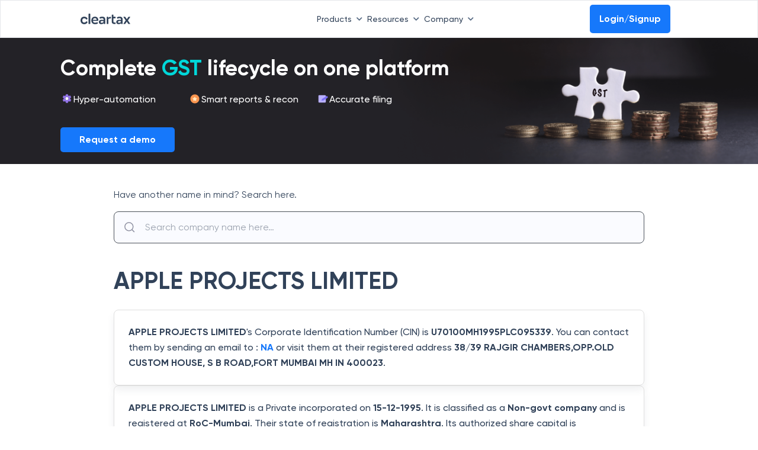

--- FILE ---
content_type: text/css; charset=UTF-8
request_url: https://cleartax.in/frontier/_next/static/css/4b7469dc2dab378c.css
body_size: 26125
content:
/*! tailwindcss v3.3.3 | MIT License | https://tailwindcss.com*//*! tailwindcss v3.3.3 | MIT License | https://tailwindcss.com*//*! tailwindcss v3.3.3 | MIT License | https://tailwindcss.com*//*! tailwindcss v3.3.3 | MIT License | https://tailwindcss.com*/[type=button],[type=reset],[type=submit],button{background-color:initial}.max-h-32{max-height:8rem}.w-\[95\%\]{width:95%}.border-grey-300{border-color:var(--grey-300)}.bg-brand-200,.hover\:bg-brand-200:hover{background-color:var(--brand-200)}.hover\:bg-grey-200:hover{background-color:var(--grey-200)}@media (max-width:767px){.sm\:px-1{padding-left:.25rem;padding-right:.25rem}.sm\:py-2{padding-top:.5rem;padding-bottom:.5rem}.sm\:text-xs{font-size:.75rem;line-height:1rem}}/*! tailwindcss v3.4.4 | MIT License | https://tailwindcss.com*//*! tailwindcss v3.4.4 | MIT License | https://tailwindcss.com*//*! tailwindcss v3.4.4 | MIT License | https://tailwindcss.com*//*! tailwindcss v3.4.4 | MIT License | https://tailwindcss.com*//*! tailwindcss v3.4.4 | MIT License | https://tailwindcss.com*//*! tailwindcss v3.4.4 | MIT License | https://tailwindcss.com*/*,:after,:before{border:0 solid}:host,html{line-height:1.5;-webkit-text-size-adjust:100%;-moz-tab-size:4;-o-tab-size:4;tab-size:4;font-family:ui-sans-serif,system-ui,sans-serif,Apple Color Emoji,Segoe UI Emoji,Segoe UI Symbol,Noto Color Emoji;font-feature-settings:normal;font-variation-settings:normal;-webkit-tap-highlight-color:transparent}code,kbd,pre,samp{font-feature-settings:normal;font-variation-settings:normal}sub,sup{vertical-align:initial}button,input,optgroup,select,textarea{letter-spacing:inherit}button,input:where([type=button]),input:where([type=reset]),input:where([type=submit]){-webkit-appearance:button;background-color:initial;background-image:none}progress{vertical-align:initial}fieldset,legend{padding:0}*,::backdrop,:after,:before{--tw-border-spacing-x:0;--tw-border-spacing-y:0;--tw-translate-x:0;--tw-translate-y:0;--tw-rotate:0;--tw-skew-x:0;--tw-skew-y:0;--tw-scale-x:1;--tw-scale-y:1;--tw-pan-x: ;--tw-pan-y: ;--tw-pinch-zoom: ;--tw-scroll-snap-strictness:proximity;--tw-gradient-from-position: ;--tw-gradient-via-position: ;--tw-gradient-to-position: ;--tw-ordinal: ;--tw-slashed-zero: ;--tw-numeric-figure: ;--tw-numeric-spacing: ;--tw-numeric-fraction: ;--tw-ring-inset: ;--tw-ring-offset-width:0px;--tw-ring-offset-color:#fff;--tw-ring-color:#3b82f680;--tw-ring-offset-shadow:0 0 #0000;--tw-ring-shadow:0 0 #0000;--tw-shadow:0 0 #0000;--tw-shadow-colored:0 0 #0000;--tw-blur: ;--tw-brightness: ;--tw-contrast: ;--tw-grayscale: ;--tw-hue-rotate: ;--tw-invert: ;--tw-saturate: ;--tw-sepia: ;--tw-drop-shadow: ;--tw-backdrop-blur: ;--tw-backdrop-brightness: ;--tw-backdrop-contrast: ;--tw-backdrop-grayscale: ;--tw-backdrop-hue-rotate: ;--tw-backdrop-invert: ;--tw-backdrop-opacity: ;--tw-backdrop-saturate: ;--tw-backdrop-sepia: ;--tw-contain-size: ;--tw-contain-layout: ;--tw-contain-paint: ;--tw-contain-style: }.bottom-5{bottom:1.25rem}.left-\[45\%\]{left:45%}.ml-14{margin-left:3.5rem}.ml-7{margin-left:1.75rem}.h-\[200px\]{height:200px}.h-\[260px\]{height:260px}.h-\[calc\(100vh_-_128px\)\]{height:calc(100vh - 128px)}.h-\[calc\(100vh_-_16px\)\]{height:calc(100vh - 16px)}.h-\[calc\(70vh_-_150px\)\]{height:calc(70vh - 150px)}.w-\[430px\]{width:430px}.min-w-\[40px\]{min-width:40px}.max-w-\[294px\]{max-width:294px}.translate-x-0{--tw-translate-x:0px}.translate-x-0,.translate-x-full{transform:translate(var(--tw-translate-x),var(--tw-translate-y)) rotate(var(--tw-rotate)) skewX(var(--tw-skew-x)) skewY(var(--tw-skew-y)) scaleX(var(--tw-scale-x)) scaleY(var(--tw-scale-y))}.translate-x-full{--tw-translate-x:100%}.rotate-180,.transform{transform:translate(var(--tw-translate-x),var(--tw-translate-y)) rotate(var(--tw-rotate)) skewX(var(--tw-skew-x)) skewY(var(--tw-skew-y)) scaleX(var(--tw-scale-x)) scaleY(var(--tw-scale-y))}.space-x-3>:not([hidden])~:not([hidden]){--tw-space-x-reverse:0;margin-right:calc(.75rem*var(--tw-space-x-reverse));margin-left:calc(.75rem*(1 - var(--tw-space-x-reverse)))}.self-auto{align-self:auto}.self-start{align-self:flex-start}.rounded-2xl{border-radius:20px}.rounded-ee-xl{border-end-end-radius:16px}.rounded-es-xl{border-end-start-radius:16px}.rounded-se-xl{border-start-end-radius:16px}.rounded-ss-xl{border-start-start-radius:16px}.border-xs{border-width:.5px}.border-b-\[1px\],.border-b-sm{border-bottom-width:1px}.border-\[\#30A882\]{--tw-border-opacity:1;border-color:rgb(48 168 130/var(--tw-border-opacity))}.border-\[\#fafafe\]{--tw-border-opacity:1;border-color:rgb(250 250 254/var(--tw-border-opacity))}.border-grey-400{border-color:var(--grey-400)}.border-y-\[\#ebebec\]{--tw-border-opacity:1;border-top-color:rgb(235 235 236/var(--tw-border-opacity));border-bottom-color:rgb(235 235 236/var(--tw-border-opacity))}.bg-\[\#f4f4f5\]{--tw-bg-opacity:1;background-color:rgb(244 244 245/var(--tw-bg-opacity))}.p-\[6px\]{padding:6px}.py-\[12px\]{padding-top:12px;padding-bottom:12px}.leading-\[1px\]{line-height:1px}.text-\[\#2C323C\]{--tw-text-opacity:1;color:rgb(44 50 60/var(--tw-text-opacity))}.text-\[\#30A882\]{--tw-text-opacity:1;color:rgb(48 168 130/var(--tw-text-opacity))}.text-\[\#9B9B9B\]{--tw-text-opacity:1;color:rgb(155 155 155/var(--tw-text-opacity))}.shadow-lg{--tw-shadow:0 0 34px #464a551a}.shadow-lg,.shadow-md{box-shadow:var(--tw-ring-offset-shadow,0 0 #0000),var(--tw-ring-shadow,0 0 #0000),var(--tw-shadow)}.shadow-md{--tw-shadow:0 13px 22px #464a5514}.outline-\[\#f4f4f5\]{outline-color:#f4f4f5}.ease-linear{transition-timing-function:linear}.hover\:border-\[\#2C323C\]:hover{--tw-border-opacity:1;border-color:rgb(44 50 60/var(--tw-border-opacity))}.hover\:border-\[\#42a787\]:hover{--tw-border-opacity:1;border-color:rgb(66 167 135/var(--tw-border-opacity))}.hover\:shadow-sm:hover{--tw-shadow:0 8px 13px #464a5514}@media (max-width:767px){.sm\:w-full{width:100%}}/*! tailwindcss v3.3.3 | MIT License | https://tailwindcss.com*/*,:after,:before{box-sizing:border-box;border:0 solid #e5e7eb}:after,:before{--tw-content:""}html{line-height:1.5;-webkit-text-size-adjust:100%;-moz-tab-size:4;-o-tab-size:4;tab-size:4;font-family:ui-sans-serif,system-ui,-apple-system,BlinkMacSystemFont,Segoe UI,Roboto,Helvetica Neue,Arial,Noto Sans,sans-serif,Apple Color Emoji,Segoe UI Emoji,Segoe UI Symbol,Noto Color Emoji;font-feature-settings:normal;font-variation-settings:normal}body{margin:0;line-height:inherit}hr{height:0;color:inherit;border-top-width:1px}abbr:where([title]){-webkit-text-decoration:underline dotted;text-decoration:underline dotted}h1,h2,h3,h4,h5,h6{font-size:inherit;font-weight:inherit}a{color:inherit;text-decoration:inherit}b,strong{font-weight:bolder}code,kbd,pre,samp{font-family:ui-monospace,SFMono-Regular,Menlo,Monaco,Consolas,Liberation Mono,Courier New,monospace;font-size:1em}small{font-size:80%}sub,sup{font-size:75%;line-height:0;position:relative;vertical-align:baseline}sub{bottom:-.25em}sup{top:-.5em}table{text-indent:0;border-color:inherit;border-collapse:collapse}button,input,optgroup,select,textarea{font-family:inherit;font-feature-settings:inherit;font-variation-settings:inherit;font-size:100%;font-weight:inherit;line-height:inherit;color:inherit;margin:0;padding:0}button,select{text-transform:none}[type=button],[type=reset],[type=submit],button{-webkit-appearance:button;background-color:transparent;background-image:none}:-moz-focusring{outline:auto}:-moz-ui-invalid{box-shadow:none}progress{vertical-align:baseline}::-webkit-inner-spin-button,::-webkit-outer-spin-button{height:auto}[type=search]{-webkit-appearance:textfield;outline-offset:-2px}::-webkit-search-decoration{-webkit-appearance:none}::-webkit-file-upload-button{-webkit-appearance:button;font:inherit}summary{display:list-item}blockquote,dd,dl,figure,h1,h2,h3,h4,h5,h6,hr,p,pre{margin:0}fieldset{margin:0}fieldset,legend{padding:0}menu,ol,ul{list-style:none;margin:0;padding:0}dialog{padding:0}textarea{resize:vertical}input::-moz-placeholder,textarea::-moz-placeholder{opacity:1;color:#9ca3af}input::placeholder,textarea::placeholder{opacity:1;color:#9ca3af}[role=button],button{cursor:pointer}:disabled{cursor:default}audio,canvas,embed,iframe,img,object,svg,video{display:block;vertical-align:middle}img,video{max-width:100%;height:auto}[hidden]{display:none}:root{--blue-350:#1678fb;--grey-100:#fafafa;--grey-150:#f5f5f5;--grey-175:#f7f8fa;--grey-200:#fafbff;--grey-250:#eee;--grey-300:#e0e0e0;--grey-350:#d6d6d6;--grey-400:#cfd4dd;--grey-425:#c4c4c4;--grey-450:#adb1bb;--grey-500:#8b8f99;--grey-550:#686d77;--grey-600:#23282e;--font-200:#9092a3;--font-500:#314259;--red-400:#d0483d}body{--tw-text-opacity:1;color:rgb(49 66 89/var(--tw-text-opacity))}h1{font-size:64px}h1,h2{line-height:120%;font-weight:700;--tw-text-opacity:1;color:rgb(49 66 89/var(--tw-text-opacity))}h2{font-size:56px}h3{font-size:48px}h3,h4{line-height:120%;font-weight:700;--tw-text-opacity:1;color:rgb(49 66 89/var(--tw-text-opacity))}h4{font-size:40px}h5{line-height:130%;font-size:32px}h5,h6{font-weight:700;--tw-text-opacity:1;color:rgb(49 66 89/var(--tw-text-opacity))}h6{line-height:140%;font-size:24px}p{font-size:20px;color:rgb(144 146 163/var(--tw-text-opacity));font-weight:500}a,p{--tw-text-opacity:1}a{color:rgb(22 120 251/var(--tw-text-opacity))}a:hover{text-decoration-line:none}.\!content ul,.content ul{margin-top:1.5rem;margin-bottom:1.5rem}*,:after,:before{--tw-border-spacing-x:0;--tw-border-spacing-y:0;--tw-translate-x:0;--tw-translate-y:0;--tw-rotate:0;--tw-skew-x:0;--tw-skew-y:0;--tw-scale-x:1;--tw-scale-y:1;--tw-pan-x: ;--tw-pan-y: ;--tw-pinch-zoom: ;--tw-scroll-snap-strictness:proximity;--tw-gradient-from-position: ;--tw-gradient-via-position: ;--tw-gradient-to-position: ;--tw-ordinal: ;--tw-slashed-zero: ;--tw-numeric-figure: ;--tw-numeric-spacing: ;--tw-numeric-fraction: ;--tw-ring-inset: ;--tw-ring-offset-width:0px;--tw-ring-offset-color:#fff;--tw-ring-color:rgba(0,50,115,.5);--tw-ring-offset-shadow:0 0 #0000;--tw-ring-shadow:0 0 #0000;--tw-shadow:0 0 #0000;--tw-shadow-colored:0 0 #0000;--tw-blur: ;--tw-brightness: ;--tw-contrast: ;--tw-grayscale: ;--tw-hue-rotate: ;--tw-invert: ;--tw-saturate: ;--tw-sepia: ;--tw-drop-shadow: ;--tw-backdrop-blur: ;--tw-backdrop-brightness: ;--tw-backdrop-contrast: ;--tw-backdrop-grayscale: ;--tw-backdrop-hue-rotate: ;--tw-backdrop-invert: ;--tw-backdrop-opacity: ;--tw-backdrop-saturate: ;--tw-backdrop-sepia: }::backdrop{--tw-border-spacing-x:0;--tw-border-spacing-y:0;--tw-translate-x:0;--tw-translate-y:0;--tw-rotate:0;--tw-skew-x:0;--tw-skew-y:0;--tw-scale-x:1;--tw-scale-y:1;--tw-pan-x: ;--tw-pan-y: ;--tw-pinch-zoom: ;--tw-scroll-snap-strictness:proximity;--tw-gradient-from-position: ;--tw-gradient-via-position: ;--tw-gradient-to-position: ;--tw-ordinal: ;--tw-slashed-zero: ;--tw-numeric-figure: ;--tw-numeric-spacing: ;--tw-numeric-fraction: ;--tw-ring-inset: ;--tw-ring-offset-width:0px;--tw-ring-offset-color:#fff;--tw-ring-color:rgba(0,50,115,.5);--tw-ring-offset-shadow:0 0 #0000;--tw-ring-shadow:0 0 #0000;--tw-shadow:0 0 #0000;--tw-shadow-colored:0 0 #0000;--tw-blur: ;--tw-brightness: ;--tw-contrast: ;--tw-grayscale: ;--tw-hue-rotate: ;--tw-invert: ;--tw-saturate: ;--tw-sepia: ;--tw-drop-shadow: ;--tw-backdrop-blur: ;--tw-backdrop-brightness: ;--tw-backdrop-contrast: ;--tw-backdrop-grayscale: ;--tw-backdrop-hue-rotate: ;--tw-backdrop-invert: ;--tw-backdrop-opacity: ;--tw-backdrop-saturate: ;--tw-backdrop-sepia: }.container{width:100%}@media (min-width:768px){.container{max-width:768px}}@media (min-width:1024px){.container{max-width:1024px}}@media (min-width:1280px){.container{max-width:1280px}}@media (min-width:1536px){.container{max-width:1536px}}.mobile-modal-view{width:100%;margin:40% 0 0!important;padding:2px!important;background:none!important}.mobile-modal-view-sort{width:100%;margin:0!important;padding:0!important;position:absolute!important;bottom:45px;left:0;background:none!important}.btn{display:inline-flex;padding:.75rem 1.5rem;border-radius:8px;text-align:center;justify-content:center;align-items:center;font-weight:700}.btn-blue{--bg-opacity:1;background-color:#1678fb;background-color:rgba(22,120,251,var(--bg-opacity));--text-opacity:1;color:#fff;color:rgba(255,255,255,var(--text-opacity))}.mobile-search-box{margin:0!important;padding:0!important}.old-btn{background:#fcf2f1;color:#8f312a}.new-btn,.old-btn{padding:1px 3px;font-weight:700}.new-btn{background:#ecf7f4;color:#135b45}.anchor{display:block;height:5.5rem;margin-top:-5.5rem;visibility:hidden}.loaderParentDiv{height:100vh;display:flex;justify-content:center;align-items:center}.dot{height:12px;width:12px;border-radius:50%;display:inline-block}.react-responsive-modal-closeButton{outline:none!important}@media (max-width:767px){.react-responsive-modal-modal.mobile-bottom-fixed{position:fixed}}.react-responsive-modal-modal.mobile-bottom-fixed{left:0;bottom:0;right:0;width:100%}.lottie-svg svg{transform:unset!important}.\!button,.button{display:inline-flex;padding:.75rem 1.5rem;font-weight:700;align-items:center;justify-content:center;text-align:center}.button-default{--tw-bg-opacity:1;background-color:rgb(49 66 89/var(--tw-bg-opacity));font-size:16px;--tw-text-opacity:1;color:rgb(255 255 255/var(--tw-text-opacity))}.button-tab{border-bottom-width:2px;--tw-border-opacity:1;border-bottom-color:rgb(35 40 46/var(--tw-border-opacity));font-size:16px;font-weight:700;--tw-text-opacity:1;color:rgb(28 49 79/var(--tw-text-opacity))}.button-light{--tw-bg-opacity:1;background-color:rgb(238 243 249/var(--tw-bg-opacity));--tw-text-opacity:1;color:rgb(49 66 89/var(--tw-text-opacity))}.button-blue{border-width:2px;border-color:rgb(22 120 251/var(--tw-border-opacity));background-color:rgb(241 247 255/var(--tw-bg-opacity));color:rgb(22 120 251/var(--tw-text-opacity))}.button-blue,.button-green{--tw-border-opacity:1;--tw-bg-opacity:1;--tw-text-opacity:1}.button-green{border-width:2px;border-color:rgb(48 168 130/var(--tw-border-opacity));background-color:rgb(231 252 245/var(--tw-bg-opacity));color:rgb(48 168 130/var(--tw-text-opacity))}.button-clear-tech-green{border-radius:40px;--tw-bg-opacity:1;background-color:rgb(52 191 66/var(--tw-bg-opacity));--tw-text-opacity:1;color:rgb(0 0 0/var(--tw-text-opacity))}.button-red{border-width:2px;--tw-border-opacity:1;border-color:rgb(208 72 61/var(--tw-border-opacity));--tw-bg-opacity:1;background-color:rgb(250 231 229/var(--tw-bg-opacity));--tw-text-opacity:1;color:rgb(208 72 61/var(--tw-text-opacity))}.button-disabled{font-weight:500;opacity:.5;cursor:not-allowed}.button-noborder{border-width:0;--tw-text-opacity:1;color:rgb(28 49 79/var(--tw-text-opacity));font-weight:500}.button-bluefilled{--tw-bg-opacity:1;background-color:rgb(22 120 251/var(--tw-bg-opacity));font-size:16px;--tw-text-opacity:1;color:rgb(255 255 255/var(--tw-text-opacity));padding-left:1rem;padding-right:1rem}.button-bluefilled:hover{--tw-bg-opacity:1;background-color:rgb(15 84 176/var(--tw-bg-opacity))}.button-greyfilled{--tw-bg-opacity:1;background-color:rgb(209 213 219/var(--tw-bg-opacity));--tw-text-opacity:1;color:rgb(0 0 0/var(--tw-text-opacity))}.button-bluebordered{--tw-border-opacity:1;border-color:rgb(22 120 251/var(--tw-border-opacity));font-size:16px;--tw-text-opacity:1;color:rgb(22 120 251/var(--tw-text-opacity));border-width:1px;padding-left:1rem;padding-right:1rem}.button-bluebordered:hover{border-color:transparent;--tw-bg-opacity:1;background-color:rgb(15 84 176/var(--tw-bg-opacity));--tw-text-opacity:1;color:rgb(255 255 255/var(--tw-text-opacity))}.button-bluetext{font-size:16px;--tw-text-opacity:1;color:rgb(22 120 251/var(--tw-text-opacity));padding-left:1rem;padding-right:1rem}.button-bluetext:hover{--tw-text-opacity:1;color:rgb(15 84 176/var(--tw-text-opacity))}.button-light-noborder{border-width:0;--tw-border-opacity:1;border-color:rgb(144 146 163/var(--tw-border-opacity));--tw-text-opacity:1;color:rgb(144 146 163/var(--tw-text-opacity));font-weight:500}.stack,.vertical-stack{max-width:100%;display:flex}.across{flex-direction:row;align-content:center;justify-items:center;align-items:center}.reverse{flex-direction:row-reverse}.vertical{flex-direction:column}.popup{flex-direction:column-reverse}.loader-wrapper{position:relative;height:100%;width:100%}.full-page-loader-wrapper{height:100vh;width:100vw;overflow-y:hidden;top:0;left:0;position:fixed;z-index:40}@keyframes rotator{0%{transform:rotate(0deg)}to{transform:rotate(270deg)}}@keyframes dash{0%{stroke-dashoffset:50}to{stroke-dashoffset:50;transform:rotate(450deg)}}.loader-svg-icon{will-change:transform;animation:rotator 1.4s linear infinite;--tw-text-opacity:1;color:rgb(22 120 251/var(--tw-text-opacity))}.loader-svg-icon circle{stroke-dasharray:187;stroke-dashoffset:50;transform-origin:center;animation:dash 1.4s ease-in-out infinite;stroke:currentColor}.\!loader,.loader{left:50%;top:50%;z-index:50;position:absolute}.\!loader{transform:translate(-50%,-50%)!important}.loader{transform:translate(-50%,-50%)}.loader-overlay{left:0;top:0;position:absolute;height:100%;width:100%;z-index:40;opacity:.5;--tw-bg-opacity:1;background-color:rgb(255 255 255/var(--tw-bg-opacity))}.full-loader-overlay{top:0;bottom:0;left:0;position:fixed;right:0}.accordion{padding:0;cursor:pointer}.accordion-header{flex-direction:row;padding:0;--tw-text-opacity:1;color:rgb(49 66 89/var(--tw-text-opacity));margin-top:.25rem;margin-bottom:.25rem;display:flex;font-weight:600}.accordion-content{flex-grow:1}.accordion-icon{justify-self:end;--tw-text-opacity:1;color:rgb(75 85 99/var(--tw-text-opacity));padding:0}.accordion-icon,.accordion-icon-inverted{transform:translate(var(--tw-translate-x),var(--tw-translate-y)) rotate(var(--tw-rotate)) skewX(var(--tw-skew-x)) skewY(var(--tw-skew-y)) scaleX(var(--tw-scale-x)) scaleY(var(--tw-scale-y))}.accordion-icon-inverted{--tw-rotate:180deg}.accordion-detail-panel{cursor:auto;border-radius:.25rem;border:1px solid transparent;overflow-x:scroll;padding-top:0;padding-bottom:0}.accordion.hidden{height:0}.accordion.visible{height:-moz-fit-content;height:fit-content;--tw-border-opacity:1;border-color:rgb(245 245 245/var(--tw-border-opacity));padding-top:.5rem;padding-bottom:.5rem;border-width:1px}.accordion-header-content{flex-grow:1}@media (max-width:767px){.accordion-header-content{padding-right:1rem}}.z-rangeSlider-1{z-index:1}.slider__container{height:5rem;align-items:center;justify-content:center}.slider__block,.slider__container{position:relative;width:100%}.slider__range,.slider__track{height:.25rem;border-radius:.25rem;position:absolute}.slider__track{--tw-bg-opacity:1;background-color:rgb(156 163 175/var(--tw-bg-opacity));width:100%;z-index:1}.slider__range{--tw-bg-opacity:1;background-color:rgb(22 120 251/var(--tw-bg-opacity));z-index:2}.thumb,.thumb::-webkit-slider-thumb{-webkit-appearance:none}.thumb{pointer-events:none;height:0;outline:2px solid transparent;outline-offset:2px;position:absolute;width:100%}.thumb--left{z-index:10}.thumb--right{z-index:4}.thumb::-webkit-slider-thumb{box-shadow:0 0 1px 1px var(--grey-200);margin-top:4px;height:12px;width:12px;pointer-events:auto;border-width:2px;border-style:solid;--tw-border-opacity:1;border-color:rgb(22 120 251/var(--tw-border-opacity));position:relative;cursor:pointer;border-radius:50%;--tw-bg-opacity:1;background-color:rgb(255 255 255/var(--tw-bg-opacity))}.inputone,.inputtwo{width:74px;border-radius:5px;--tw-border-opacity:1;border-color:rgb(209 213 219/var(--tw-border-opacity));padding:.375rem;--tw-text-opacity:1;color:rgb(144 146 163/var(--tw-text-opacity));border-width:1px;height:2rem;text-align:right;font-size:14px;font-weight:500}.inputtwo:focus,.right:focus{outline:none;box-shadow:0 0 0 1px var(--blue-350);border-radius:2px}.wrong:focus{outline:none;border:none;box-shadow:0 0 0 2px var(--red-400);border-radius:2px}.\!icon{color:var(--blue-350)!important}.icon{color:var(--blue-350)}.\!icon,.icon{margin:.5rem}.wrap{margin-top:1rem;display:flex;justify-content:space-between}.\!content,.content{padding-top:1rem}input::-webkit-inner-spin-button,input::-webkit-outer-spin-button{-webkit-appearance:none;margin:0}input[type=number]{-moz-appearance:textfield}.progress-bar{height:5px}@media (max-width:767px){.progress-bar{height:.25rem}}.progress-bar:not([value]){--tw-bg-opacity:1;background-color:rgb(225 229 238/var(--tw-bg-opacity))}.progress-bar[value]::-webkit-progress-bar{border-radius:30px;--tw-bg-opacity:1;background-color:rgb(225 229 238/var(--tw-bg-opacity))}.progress-bar[value]::-webkit-progress-value{--tw-bg-opacity:1;background-color:rgb(22 120 251/var(--tw-bg-opacity));border-radius:30px}.stripe-table th{background-color:#f8fbff;min-width:140px;border-radius:1.5rem}@media (max-width:767px){.stripe-table th{min-width:130px}}.stripe-table th{vertical-align:text-top}.stripe-table tr:nth-child(2n){background:#fff}.stripe-table tr:nth-child(odd){background:#fafafa}.stripe-table td:first-child,.stripe-table th:first-child{left:0;width:20%;border-radius:5px;position:sticky}@media (max-width:767px){.stripe-table td:first-child,.stripe-table th:first-child{border-width:1px;--tw-border-opacity:1;border-color:rgb(208 228 254/var(--tw-border-opacity));--tw-bg-opacity:1;background-color:rgb(255 255 255/var(--tw-bg-opacity))}}@media (min-width:768px) and (max-width:1023px){.stripe-table td:first-child,.stripe-table th:first-child{border-width:1px;--tw-border-opacity:1;border-color:rgb(208 228 254/var(--tw-border-opacity));--tw-bg-opacity:1;background-color:rgb(255 255 255/var(--tw-bg-opacity))}}.stripe-table td,.stripe-table th{width:100px;border-right-width:2px;--tw-border-opacity:1;border-right-color:rgb(208 228 254/var(--tw-border-opacity));font-size:16px;padding:1rem}@media (max-width:767px){.stripe-table td,.stripe-table th{width:-moz-fit-content;width:fit-content;padding:.75rem;font-size:12px}}.stripe-table{border-radius:1.5rem;background-color:#f8fbff}.roi-faqs h2{font-size:24px;font-weight:600}@media (max-width:767px){.roi-faqs h2{font-size:24px}}.roi-right .clearAPCost{background:linear-gradient(90deg,#16cc65 .33%,#1c9f55 99.81%);z-index:3;position:relative}.roi-right .totalCost{background:#ecf7f4;z-index:2}.roi-right .fadeOut{opacity:0}.roi-right .fadeIn,.roi-right .fadeOut{transition-property:opacity;transition-timing-function:cubic-bezier(.4,0,.2,1);transition-duration:.5s}.roi-right .fadeIn{opacity:1}.roi-right .animate-up{animation:pullup .5s cubic-bezier(.18,.89,.32,1.28) .5s backwards}.roi-right .animate-dropdown1{animation:pulldown 5s cubic-bezier(.18,.89,.32,1.28) 1s backwards}.roi-right .animate-dropdown2{animation:pulldown 5s cubic-bezier(.18,.89,.32,1.28) 1.5s backwards}.roi-right .textFadeIn{animation:fadein .5s 2s backwards}@keyframes pullup{0%{top:33.333333%}to{top:0}}@keyframes pulldown{0%{max-height:0}to{max-height:400px}}@keyframes fadein{0%{opacity:0}to{opacity:1}}.converterWrapper{z-index:1;border-radius:20px;padding:10px 40px 40px;width:460px;max-width:500px}@media screen and (max-width:480px){.converterWrapper{width:100%;padding:40px}}.mainholder .converter-label{border:1px solid #c9c9ce;margin-top:1rem;height:4rem;padding-left:.625rem;padding-right:.625rem;position:relative;display:flex;align-items:center;justify-content:space-between;border-radius:12px}.mainholder label.label-afterDropdown{transition:1s;border-bottom-right-radius:0;border-bottom-left-radius:0;border-bottom-width:0}.mainholder input[type=number]{-moz-appearance:textfield}.converter-dropdown::-webkit-scrollbar{display:none}.converter-dropdown{width:100.6%;left:-1px;z-index:100;margin-top:.75rem;height:16rem;overflow-y:scroll;border-bottom-right-radius:8px;border-bottom-left-radius:8px;--tw-border-opacity:1;border-color:rgb(214 214 214/var(--tw-border-opacity));--tw-shadow:0 8px 13px rgba(70,74,85,.08);--tw-shadow-colored:0 8px 13px var(--tw-shadow-color);box-shadow:var(--tw-ring-offset-shadow,0 0 #0000),var(--tw-ring-shadow,0 0 #0000),var(--tw-shadow);transition-property:color,background-color,border-color,text-decoration-color,fill,stroke,opacity,box-shadow,transform,filter,-webkit-backdrop-filter;transition-property:color,background-color,border-color,text-decoration-color,fill,stroke,opacity,box-shadow,transform,filter,backdrop-filter;transition-property:color,background-color,border-color,text-decoration-color,fill,stroke,opacity,box-shadow,transform,filter,backdrop-filter,-webkit-backdrop-filter;transition-timing-function:cubic-bezier(.4,0,.2,1);transition-duration:.15s;border-width:1px}.mainholder .input-country{height:38px;font-weight:500}.mainholder .input-country::-moz-placeholder{font-size:16px}.mainholder .input-country::placeholder{font-size:16px}.mainholder .input-country::-webkit-inner-spin-button,.mainholder .input-country::-webkit-outer-spin-button{-webkit-appearance:none;margin:0}.converter-tooltip{transition:.4s;left:-70px;top:-2rem;width:200px;height:auto;box-shadow:0 1px 15px rgba(0,0,0,.363)}.converter-tooltip:after{top:90%;transform:rotate(45deg) translateX(-50%);content:" ";left:50%;z-index:100;height:.75rem;width:.75rem;position:absolute;--tw-bg-opacity:1;background-color:rgb(255 255 255/var(--tw-bg-opacity))}.converter-inputflag:hover .converter-tooltip{transition:.4s;opacity:1;top:-3rem}.graph-wrapper{width:50%}.graph-wrapper .months-container ul{margin:4rem auto 0;height:2.25rem;width:24rem;overflow:hidden;--tw-border-opacity:1;border-color:rgb(255 255 255/var(--tw-border-opacity));padding:0;border-radius:8px;border-width:1px}@media screen and (max-width:480px){.graph-wrapper .months-container ul{width:100%}}.graph-wrapper .months-container ul li:nth-child(n){border-left:1px solid #fff;text-align:center}.graph-wrapper .months-container ul li:first-child{border-left:none}@media screen and (max-width:480px){.graph-wrapper{width:95%;margin:3rem auto 0}}@media screen and (max-width:1024px){.graph-wrapper{width:90%;margin:3rem auto 0}}.currencyGraphContainer{height:350px}.videoPlayBtn{left:50%;top:50%;display:grid;--tw-translate-y:-50%;--tw-translate-x:-50%;transform:translate(var(--tw-translate-x),var(--tw-translate-y)) rotate(var(--tw-rotate)) skewX(var(--tw-skew-x)) skewY(var(--tw-skew-y)) scaleX(var(--tw-scale-x)) scaleY(var(--tw-scale-y));place-items:center;position:absolute;height:100%;width:100%;cursor:pointer;z-index:8}.videoPlayIcon{--tw-scale-x:.75;--tw-scale-y:.75;transform:translate(var(--tw-translate-x),var(--tw-translate-y)) rotate(var(--tw-rotate)) skewX(var(--tw-skew-x)) skewY(var(--tw-skew-y)) scaleX(var(--tw-scale-x)) scaleY(var(--tw-scale-y));transform-origin:50% 50%;transition:transform .2s ease-out}.videoPlayBtnOuterCircle{stroke-width:2;stroke-dashoffset:0;stroke-dasharray:300;transition:stroke-dashoffset 1s ease,opacity 1s ease}.hero-gradient{background:linear-gradient(135deg,#6ea8f7,#fea24f)}.hero-banner{background:url(https://assets1.cleartax-cdn.com/cleartax/images/1672986584_corousel.png);background-size:cover}.author-cirle{background:linear-gradient(209.25deg,#050050 -1.09%,#588dc4 41.35%,#50abb9 82.05%);width:85px;height:85px;border-radius:100%;padding:5px;position:relative}.author-cirle img{border-radius:100%;width:100%;height:100%;-o-object-fit:cover;object-fit:cover}.second-line-ellipsis{-webkit-line-clamp:2}.second-line-ellipsis,.third-line-ellipsis{display:-webkit-box;-webkit-box-orient:vertical}.third-line-ellipsis{-webkit-line-clamp:3}.awards-container .slick-list{margin:auto;background:transparent;max-width:850px;width:100%}.awards-container .sliderContainer{background-image:url(https://assets.clear.in/cleartax/images/1696336052_center.png);background-position:center 340px;background-repeat:no-repeat;position:relative}.awards-container .sliderContainer:before{background-position:0 100%;background-image:url(https://assets.clear.in/cleartax/images/1696569787_group1814218116.png)}.awards-container .sliderContainer:after,.awards-container .sliderContainer:before{content:"";background-repeat:no-repeat;position:absolute;top:0;left:0;width:100%;height:100%}.awards-container .sliderContainer:after{background-position:100% 100%;background-image:url(https://assets.clear.in/cleartax/images/1696335992_left.png)}.awards-container #award-wrapper.award{max-width:250px}@media (max-width:1024px){.awards-container .sliderContainer:after,.awards-container .sliderContainer:before{display:none}}.textFadeIn{position:relative}.textFadeIn .fade-div{position:absolute;opacity:0;height:100%;width:100%;z-index:10;background:#f8fbff;bottom:0;animation:fadeInAnimation 1s ease}@keyframes fadeInAnimation{0%{opacity:1}to{opacity:0}}.three-line-content{-webkit-line-clamp:3}.three-line-content,.two-line-content{display:-webkit-box;-webkit-box-orient:vertical;overflow:hidden;text-overflow:ellipsis}.two-line-content{-webkit-line-clamp:2}.clear-content-grey{color:rgba(227,229,232,.52)}.carousalCard .cta-animation,.carousalCard img{transition:transform 1s}.carousalCard .cta-heading-animation{transition:opacity 1s}.carousalCard:hover img{transform:scale(1.2)}.carousalCard:hover .cta-animation{transform:translateY(-10px)}.carousalCard:hover .cta-heading-animation{opacity:1}.clearIn-button-radius{border-radius:40px}.slick-dotss{margin:0;list-style-type:none;padding:0;position:absolute;display:block;width:100%;text-align:center;bottom:-50px}.slick-dotss li{margin:0 .25rem;display:inline-block;height:.625rem;width:.625rem;padding:0;position:relative;cursor:pointer}.slick-dotss li.slick-active button:before{border-width:0;--tw-bg-opacity:1;background-color:rgb(22 120 251/var(--tw-bg-opacity))}.slick-dotss li button:before{top:0;left:0;--tw-border-opacity:1;border-color:rgb(209 211 213/var(--tw-border-opacity));border-width:1px;position:absolute;height:.5rem;width:.5rem;border-radius:50%;line-height:1.25rem;--tw-text-opacity:1;color:rgb(0 0 0/var(--tw-text-opacity));content:"";text-align:center;width:8px;height:8px;background:#edeff2;-webkit-font-smoothing:antialiased;-moz-osx-font-smoothing:grayscale}.slick-dotss li button{height:1.25rem;width:1.25rem;border-width:0;background-color:transparent;color:transparent;outline:2px solid transparent;outline-offset:2px;display:block;cursor:pointer;padding:.25rem;font-size:0;line-height:0}.slick-dash{margin:0;list-style-type:none;padding:0;position:absolute;display:block;text-align:center;bottom:-40px}.slick-dash li{margin-top:0;margin-bottom:0;display:inline-block;padding:0;position:relative;cursor:pointer}.slick-dash li.slick-active button:before{border-width:0;--tw-bg-opacity:1;background-color:rgb(22 120 251/var(--tw-bg-opacity))}.slick-dash li button:before{top:0;left:0;height:3px;width:1.25rem;border-radius:2px;--tw-bg-opacity:1;background-color:rgb(224 224 224/var(--tw-bg-opacity));padding-right:1rem;position:absolute;content:"";text-align:center;-webkit-font-smoothing:antialiased;-moz-osx-font-smoothing:grayscale}.slick-dash li button{margin-right:.625rem;height:1.25rem;width:1.25rem;border-width:0;background-color:transparent;color:transparent;outline:2px solid transparent;outline-offset:2px;display:block;cursor:pointer;font-size:0;line-height:0}.pricing-page .slick-track{margin-left:0}.pricing-testimonial .slick-list{width:80%;margin-left:auto;margin-right:auto}.slick-disabled{opacity:50%;pointer-events:none}.custom-overflow .slick-list{overflow:visible}.custom-overflow .slick-list:after,.custom-overflow .slick-list:before{background:linear-gradient(90deg,#fff 0,hsla(0,0%,100%,0));content:"";height:100%;position:absolute;width:15%;z-index:2}.custom-overflow.custom-overflow-bg-grey .slick-list:after,.custom-overflow.custom-overflow-bg-grey .slick-list:before{background:linear-gradient(90deg,#f8f9fc 0,hsla(0,0%,100%,0))}.custom-overflow .slick-list:before{left:-135px}.custom-overflow .slick-list:after{top:0;right:-135px;transform:rotate(180deg)}.cards-custom-margin .slick-list{margin-right:-28px}@media (max-width:768px){.pricing-testimonial .slick-list{width:100%}.cards-custom-margin .slick-list{margin-right:0}.custom-overflow .slick-list{overflow:hidden}.custom-overflow.exciting-offers .slick-list{overflow:visible}}.text-shadow-sm{text-shadow:0 0 10px rgba(0,0,0,.3)}.ads-video{background:url(https://assets.clear.in/cleartax/images/1718722622_maskgroup7.png);background-size:cover}@media only screen and (max-width:600px){.ads-video{background:url(https://assets.clear.in/cleartax/images/1718722506_maskgroup4min.png) no-repeat 50%;background-size:cover}}@media only screen and (max-width:1023px) and (min-width:768px){.ads-video{background-position:50%}}.orange-strike-through{position:relative}.orange-strike-through:before{position:absolute;content:"";left:0;top:49%;right:0;border-top:1px solid #e8743e;transform:rotate(-15deg)}.startFreeBanner{background:url(https://assets1.cleartax-cdn.com/cleartax/images/1684824786_start_for_free_bg.png);background-size:40%}.simple-steps:hover .playHover{filter:drop-shadow(0 4px 22px #80c9b2)}.flip-card-inner{position:relative;width:100%;height:100%;transition:transform .8s;transform-style:preserve-3d}.flip-card-front{opacity:1;transition:all 1s}.flip-card-back{height:100%;display:flex;position:absolute;transform:translate3d(0,20px,0);z-index:-1}.flip-card-back,.flip-card:hover .flip-card-front{opacity:0;transition:all .3s}.flip-card:hover .flip-card-back{opacity:1;transition:all 1s;transform:translateZ(0);z-index:10}.react-responsive-modal-modal.maxWidth{max-width:1200px!important}.react-responsive-modal-modal.qnaMaxWidth{max-width:100%!important;position:absolute;bottom:0}.fund-table-div{box-shadow:0 8px 13px rgb(70 74 85/8%);margin-top:1rem;border-collapse:separate;--tw-border-spacing-x:0px;--tw-border-spacing-y:0px;border-spacing:var(--tw-border-spacing-x) var(--tw-border-spacing-y);--tw-border-opacity:1;border-color:var(--grey-300);width:100%;border-radius:12px;border-width:1px}.fund-tr{border-bottom-width:1px;border-color:rgb(238 238 238/var(--tw-border-opacity));--tw-border-opacity:1;font-size:12px}.fund-tr:hover{background-color:rgb(208 228 254/var(--tw-bg-opacity));--tw-bg-opacity:0.2}.fund-title{width:300px;text-overflow:ellipsis;white-space:nowrap}.fund-title,.toggleLabel{overflow:hidden;cursor:pointer}.toggleLabel{margin-bottom:.5rem;position:relative;display:flex;font-weight:500}.toggleLabel input{left:-66.666667%;position:absolute}.toggleLabel input:checked+span:before{box-shadow:inset 0 0 0 .4375em #1678fb}.toggleLabel span{border-radius:99em;padding:.5rem .75rem .5rem .5rem;transition-property:color,background-color,border-color,text-decoration-color,fill,stroke,opacity,box-shadow,transform,filter,-webkit-backdrop-filter;transition-property:color,background-color,border-color,text-decoration-color,fill,stroke,opacity,box-shadow,transform,filter,backdrop-filter;transition-property:color,background-color,border-color,text-decoration-color,fill,stroke,opacity,box-shadow,transform,filter,backdrop-filter,-webkit-backdrop-filter;transition-timing-function:cubic-bezier(.4,0,.2,1);transition-duration:.15s;display:flex;align-items:center;transition-timing-function:cubic-bezier(.4,0,1,1)}.toggleLabel span:hover{background-color:rgb(208 228 254/var(--tw-bg-opacity));--tw-bg-opacity:0.7}.toggleLabel span:before{content:"";width:1.6rem;height:1.6rem;box-shadow:inset 0 0 0 .125em #1678fb;flex-shrink:0;transition-property:color,background-color,border-color,text-decoration-color,fill,stroke,opacity,box-shadow,transform,filter,-webkit-backdrop-filter;transition-property:color,background-color,border-color,text-decoration-color,fill,stroke,opacity,box-shadow,transform,filter,backdrop-filter;transition-property:color,background-color,border-color,text-decoration-color,fill,stroke,opacity,box-shadow,transform,filter,backdrop-filter,-webkit-backdrop-filter;transition-timing-function:cubic-bezier(.4,0,.2,1);transition-duration:.15s;margin-right:.5rem;display:flex;border-radius:50%;--tw-bg-opacity:1;background-color:rgb(255 255 255/var(--tw-bg-opacity));transition-timing-function:cubic-bezier(.4,0,1,1)}.videoBackground{border-width:2px;height:-moz-max-content;height:max-content;border-color:#000;top:0;position:absolute;z-index:-1}.bg-color-blue{background-color:#06061e}.borderGradient{background:linear-gradient(#06061e,#06061e) padding-box,linear-gradient(90deg,#00008b,#9932cc) border-box;border:1px solid transparent}.gradientText{background:linear-gradient(89.99deg,#ee5ee0 9.36%,#715ef6 90.91%);-webkit-background-clip:text;-webkit-text-fill-color:transparent;background-clip:text}.bodyGrey{margin-top:30px;font-style:normal;font-weight:500;font-size:16px;line-height:26px;color:#92959a}.carausel-element{height:700px;width:492px;background:#121230}@media (max-width:767px){.carausel-element{height:450px;width:300px;margin-top:10px;margin-bottom:10px;background:#121230}}.budget-updates{background:linear-gradient(79.05deg,#d94bcb -14.26%,#6450ef 115.87%)}.slider-h{height:100px;margin:auto;position:relative;display:grid;place-items:center;overflow:hidden}.slider-h:after,.slider-h:before{background:linear-gradient(90deg,#fff 0,hsla(0,0%,100%,0));content:"";height:100%;position:absolute;width:15%;z-index:2}.slider-h:before{left:0;top:0}.slider-h:after{right:0;top:0;transform:rotate(180deg)}.slide-track{display:flex;width:calc(200px * 10)}.slide{height:100px;width:200px;display:flex;align-items:center}.animate-right{animation:scrollToRight 40s linear infinite}.animate-left{animation:scrollToLeft 40s linear infinite}@keyframes scrollToRight{0%{transform:translateX(calc(-200px * 5))}to{transform:translateX(calc(0))}}@keyframes scrollToLeft{0%{transform:translateX(0)}to{transform:translateX(calc(-200px * 5))}}.top-image-h1{margin-top:16px}.top-image-bottom,.top-image-h1{width:580px;height:-moz-fit-content;height:fit-content;margin-bottom:16px}.borderGradient2{background:linear-gradient(#fff,#fff) padding-box,linear-gradient(90deg,#dd6def,#4996fc) border-box;border-radius:16px;border:2px solid transparent;display:flex;flex-direction:column}.horizontal-list-h1{display:flex;overflow-x:scroll}.horizontal-list-h1:after{background:linear-gradient(90deg,#fff 0,hsla(0,0%,100%,.2));content:"";height:100%;position:absolute;width:25%;z-index:2;right:0;top:0;transform:rotate(180deg)}.body-grey-topheader{color:#b9bbbe}.email-error-color{color:#e3756b}.productCarousalDiv .slick-slide{position:relative}.productCarousalDiv .slick-current{filter:none}.productCarousalDiv .slick-next{left:94%}.productCarousalDiv button{height:2rem;width:2rem;font-size:12px}.brandCarousalStyle .slick-arrow{bottom:32%}.brandCarousalStyle button{height:2rem;width:2rem;font-size:12px}@media screen and (min-width:1024px){.productCarousalDiv{position:relative}.productCarousalDiv .slick-track{margin-left:102px}.productCarousalDiv:before{background-image:linear-gradient(90deg,hsla(0,0%,100%,0) 70%,hsla(0,0%,100%,.5) 82%,#fff 97%);content:"";position:absolute;width:100%;height:100%;z-index:10;pointer-events:none}}.multi-color-contact-sales{background:linear-gradient(90deg,#e665fb 20.28%,#4b99ff 123%);-webkit-background-clip:text;-webkit-text-fill-color:transparent;background-clip:text}.contact-sales-testimonial-section .slick-track{display:flex!important}.contact-sales-testimonial-section .slick-slide{height:auto!important}.react-datepicker-wrapper{width:100%}.react-datepicker-wrapper input{padding:14px;outline:none;width:100%}.pointer-events-none{pointer-events:none}.pointer-events-auto{pointer-events:auto}.visible{visibility:visible}.invisible{visibility:hidden}.collapse{visibility:collapse}.static{position:static}.fixed{position:fixed}.absolute{position:absolute}.relative{position:relative}.sticky{position:sticky}.-bottom-3{bottom:-.75rem}.-left-2\/3{left:-66.666667%}.-left-24{left:-6rem}.-left-px{left:-1px}.-right-\[124px\]{right:-124px}.-right-\[3px\]{right:-3px}.-top-2{top:-.5rem}.-top-4{top:-1rem}.bottom-0{bottom:0}.bottom-1{bottom:.25rem}.bottom-10{bottom:2.5rem}.bottom-16{bottom:4rem}.bottom-3{bottom:.75rem}.bottom-4{bottom:1rem}.bottom-48{bottom:12rem}.bottom-7{bottom:1.75rem}.bottom-\[-20px\]{bottom:-20px}.bottom-\[106\%\]{bottom:106%}.bottom-\[108px\]{bottom:108px}.bottom-\[162px\]{bottom:162px}.bottom-\[215px\]{bottom:215px}.bottom-\[45\%\]{bottom:45%}.bottom-\[54px\]{bottom:54px}.bottom-full{bottom:100%}.left-0{left:0}.left-1{left:.25rem}.left-1\.5{left:.375rem}.left-1\/2{left:50%}.left-16{left:4rem}.left-2\/4{left:50%}.left-24{left:6rem}.left-4{left:1rem}.left-5{left:1.25rem}.left-\[-10px\]{left:-10px}.left-\[-7\%\]{left:-7%}.left-\[40\%\]{left:40%}.left-\[94\%\]{left:94%}.left-\[96\%\]{left:96%}.left-auto{left:auto}.right-0{right:0}.right-1{right:.25rem}.right-1\.5{right:.375rem}.right-10{right:2.5rem}.right-12{right:3rem}.right-2{right:.5rem}.right-3{right:.75rem}.right-4{right:1rem}.right-9{right:2.25rem}.right-\[-1000px\]{right:-1000px}.right-\[-7\%\]{right:-7%}.right-\[14\%\]{right:14%}.right-\[21\%\]{right:21%}.right-\[42\%\]{right:42%}.right-\[5\%\]{right:5%}.top-0{top:0}.top-1{top:.25rem}.top-1\.5{top:.375rem}.top-1\/2{top:50%}.top-1\/3{top:33.333333%}.top-10{top:2.5rem}.top-12{top:3rem}.top-14{top:3.5rem}.top-16{top:4rem}.top-2{top:.5rem}.top-20{top:5rem}.top-24{top:6rem}.top-3{top:.75rem}.top-3\.5{top:.875rem}.top-36{top:9rem}.top-4{top:1rem}.top-44{top:11rem}.top-9{top:2.25rem}.top-\[-10px\]{top:-10px}.top-\[-36px\]{top:-36px}.top-\[-60px\]{top:-60px}.top-\[10\%\]{top:10%}.top-\[110px\]{top:110px}.top-\[29\%\]{top:29%}.top-\[38px\]{top:38px}.top-\[40\%\]{top:40%}.top-\[56px\]{top:56px}.top-\[60px\]{top:60px}.top-\[70\%\]{top:70%}.top-\[80px\]{top:80px}.top-auto{top:auto}.top-full{top:100%}.-z-10{z-index:-10}.z-0{z-index:0}.z-10{z-index:10}.z-100{z-index:100}.z-150{z-index:150}.z-20{z-index:20}.z-200{z-index:200}.z-30{z-index:30}.z-300{z-index:300}.z-40{z-index:40}.z-50{z-index:50}.z-\[30\]{z-index:30}.order-1{order:1}.order-2{order:2}.float-right{float:right}.clear-both{clear:both}.m-0{margin:0}.m-10{margin:2.5rem}.m-2{margin:.5rem}.m-3{margin:.75rem}.m-4{margin:1rem}.m-40{margin:10rem}.m-auto{margin:auto}.-mx-3{margin-left:-.75rem;margin-right:-.75rem}.-mx-6{margin-left:-1.5rem;margin-right:-1.5rem}.mx-0{margin-left:0;margin-right:0}.mx-1{margin-left:.25rem;margin-right:.25rem}.mx-10{margin-left:2.5rem;margin-right:2.5rem}.mx-14{margin-left:3.5rem;margin-right:3.5rem}.mx-16{margin-left:4rem;margin-right:4rem}.mx-2{margin-left:.5rem;margin-right:.5rem}.mx-3{margin-left:.75rem;margin-right:.75rem}.mx-4{margin-left:1rem;margin-right:1rem}.mx-5{margin-left:1.25rem;margin-right:1.25rem}.mx-6{margin-left:1.5rem;margin-right:1.5rem}.mx-8{margin-left:2rem;margin-right:2rem}.mx-\[15\%\]{margin-left:15%;margin-right:15%}.mx-\[8\%\]{margin-left:8%;margin-right:8%}.mx-\[auto\],.mx-auto{margin-left:auto;margin-right:auto}.my-0{margin-top:0;margin-bottom:0}.my-1{margin-top:.25rem;margin-bottom:.25rem}.my-10{margin-top:2.5rem;margin-bottom:2.5rem}.my-12{margin-top:3rem;margin-bottom:3rem}.my-14{margin-top:3.5rem;margin-bottom:3.5rem}.my-16{margin-top:4rem;margin-bottom:4rem}.my-2{margin-top:.5rem;margin-bottom:.5rem}.my-3{margin-top:.75rem;margin-bottom:.75rem}.my-4{margin-top:1rem;margin-bottom:1rem}.my-5{margin-top:1.25rem;margin-bottom:1.25rem}.my-6{margin-top:1.5rem;margin-bottom:1.5rem}.my-7{margin-top:1.75rem;margin-bottom:1.75rem}.my-8{margin-top:2rem;margin-bottom:2rem}.my-auto{margin-top:auto;margin-bottom:auto}.\!mb-0{margin-bottom:0!important}.-mb-1{margin-bottom:-.25rem}.-ml-1{margin-left:-.25rem}.-ml-1\.5{margin-left:-.375rem}.-mt-1{margin-top:-.25rem}.-mt-1\.5{margin-top:-.375rem}.-mt-14{margin-top:-3.5rem}.-mt-16{margin-top:-4rem}.-mt-5{margin-top:-1.25rem}.-mt-7{margin-top:-1.75rem}.mb-0{margin-bottom:0}.mb-1{margin-bottom:.25rem}.mb-1\.5{margin-bottom:.375rem}.mb-10{margin-bottom:2.5rem}.mb-11{margin-bottom:2.75rem}.mb-12{margin-bottom:3rem}.mb-14{margin-bottom:3.5rem}.mb-16{margin-bottom:4rem}.mb-2{margin-bottom:.5rem}.mb-2\.5{margin-bottom:.625rem}.mb-20{margin-bottom:5rem}.mb-24{margin-bottom:6rem}.mb-28{margin-bottom:7rem}.mb-3{margin-bottom:.75rem}.mb-3\.5{margin-bottom:.875rem}.mb-4{margin-bottom:1rem}.mb-5{margin-bottom:1.25rem}.mb-6{margin-bottom:1.5rem}.mb-8{margin-bottom:2rem}.mb-9{margin-bottom:2.25rem}.mb-\[-26px\]{margin-bottom:-26px}.mb-\[20px\]{margin-bottom:20px}.mb-\[40px\]{margin-bottom:40px}.mb-\[60px\]{margin-bottom:60px}.mb-\[6px\]{margin-bottom:6px}.mb-auto{margin-bottom:auto}.me-2{margin-inline-end:.5rem}.ml-0{margin-left:0}.ml-1{margin-left:.25rem}.ml-1\.5{margin-left:.375rem}.ml-10{margin-left:2.5rem}.ml-16{margin-left:4rem}.ml-2{margin-left:.5rem}.ml-2\.5{margin-left:.625rem}.ml-3{margin-left:.75rem}.ml-4{margin-left:1rem}.ml-5{margin-left:1.25rem}.ml-6{margin-left:1.5rem}.ml-8{margin-left:2rem}.ml-9{margin-left:2.25rem}.ml-\[100px\]{margin-left:100px}.ml-\[10px\]{margin-left:10px}.ml-\[13px\]{margin-left:13px}.ml-\[20px\]{margin-left:20px}.ml-\[300px\]{margin-left:300px}.ml-\[4px\]{margin-left:4px}.ml-auto{margin-left:auto}.mr-1{margin-right:.25rem}.mr-1\.5{margin-right:.375rem}.mr-10{margin-right:2.5rem}.mr-12{margin-right:3rem}.mr-2{margin-right:.5rem}.mr-2\.5{margin-right:.625rem}.mr-3{margin-right:.75rem}.mr-4{margin-right:1rem}.mr-5{margin-right:1.25rem}.mr-6{margin-right:1.5rem}.mr-7{margin-right:1.75rem}.mr-8{margin-right:2rem}.mr-\[14px\]{margin-right:14px}.mr-auto{margin-right:auto}.mt-0{margin-top:0}.mt-0\.5{margin-top:.125rem}.mt-1{margin-top:.25rem}.mt-1\.5{margin-top:.375rem}.mt-10{margin-top:2.5rem}.mt-12{margin-top:3rem}.mt-14{margin-top:3.5rem}.mt-16{margin-top:4rem}.mt-2{margin-top:.5rem}.mt-2\.5{margin-top:.625rem}.mt-20{margin-top:5rem}.mt-24{margin-top:6rem}.mt-28{margin-top:7rem}.mt-3{margin-top:.75rem}.mt-3\.5{margin-top:.875rem}.mt-32{margin-top:8rem}.mt-4{margin-top:1rem}.mt-40{margin-top:10rem}.mt-5{margin-top:1.25rem}.mt-6{margin-top:1.5rem}.mt-7{margin-top:1.75rem}.mt-8{margin-top:2rem}.mt-\[-16px\]{margin-top:-16px}.mt-\[-18px\]{margin-top:-18px}.mt-\[-2px\]{margin-top:-2px}.mt-\[-40px\]{margin-top:-40px}.mt-\[100px\]{margin-top:100px}.mt-\[10px\]{margin-top:10px}.mt-\[15px\]{margin-top:15px}.mt-\[20px\]{margin-top:20px}.mt-\[250px\]{margin-top:250px}.mt-\[30px\]{margin-top:30px}.mt-\[40px\]{margin-top:40px}.mt-\[4px\]{margin-top:4px}.mt-\[50px\]{margin-top:50px}.mt-\[60px\]{margin-top:60px}.mt-\[6px\]{margin-top:6px}.mt-\[87px\]{margin-top:87px}.mt-auto{margin-top:auto}.line-clamp-3{overflow:hidden;display:-webkit-box;-webkit-box-orient:vertical;-webkit-line-clamp:3}.block{display:block}.inline-block{display:inline-block}.inline{display:inline}.flex{display:flex}.inline-flex{display:inline-flex}.table{display:table}.table-cell{display:table-cell}.table-row{display:table-row}.grid{display:grid}.contents{display:contents}.hidden{display:none}.aspect-square{aspect-ratio:1/1}.h-0{height:0}.h-1{height:.25rem}.h-1\.5{height:.375rem}.h-10{height:2.5rem}.h-12{height:3rem}.h-14{height:3.5rem}.h-16{height:4rem}.h-2{height:.5rem}.h-2\.5{height:.625rem}.h-20{height:5rem}.h-24{height:6rem}.h-28{height:7rem}.h-3{height:.75rem}.h-32{height:8rem}.h-4{height:1rem}.h-40{height:10rem}.h-44{height:11rem}.h-5{height:1.25rem}.h-52{height:13rem}.h-6{height:1.5rem}.h-64{height:16rem}.h-7{height:1.75rem}.h-72{height:18rem}.h-8{height:2rem}.h-9{height:2.25rem}.h-96{height:24rem}.h-\[100\%\]{height:100%}.h-\[111px\]{height:111px}.h-\[116px\]{height:116px}.h-\[118px\]{height:118px}.h-\[138px\]{height:138px}.h-\[140px\]{height:140px}.h-\[148px\]{height:148px}.h-\[18px\]{height:18px}.h-\[1px\]{height:1px}.h-\[20px\]{height:20px}.h-\[217px\]{height:217px}.h-\[21px\]{height:21px}.h-\[22\.17px\]{height:22.17px}.h-\[220px\]{height:220px}.h-\[228px\]{height:228px}.h-\[240px\]{height:240px}.h-\[287px\]{height:287px}.h-\[30px\]{height:30px}.h-\[310px\]{height:310px}.h-\[318px\]{height:318px}.h-\[38\%\]{height:38%}.h-\[3px\]{height:3px}.h-\[40\%\]{height:40%}.h-\[400px\]{height:400px}.h-\[42px\]{height:42px}.h-\[43\.33px\]{height:43.33px}.h-\[48px\]{height:48px}.h-\[490px\]{height:490px}.h-\[50px\]{height:50px}.h-\[545px\]{height:545px}.h-\[55vh\]{height:55vh}.h-\[580px\]{height:580px}.h-\[700px\]{height:700px}.h-\[70px\]{height:70px}.h-\[75vh\]{height:75vh}.h-\[80px\]{height:80px}.h-\[85vh\]{height:85vh}.h-\[90\%\]{height:90%}.h-\[90vh\]{height:90vh}.h-\[calc\(100vh-138px\)\]{height:calc(100vh - 138px)}.h-\[calc\(100vh-54px\)\]{height:calc(100vh - 54px)}.h-\[calc\(100vh-64px\)\]{height:calc(100vh - 64px)}.h-\[calc\(100vh_-_178px\)\]{height:calc(100vh - 178px)}.h-\[fit\]{height:fit}.h-auto{height:auto}.h-fit{height:-moz-fit-content;height:fit-content}.h-full{height:100%}.h-px{height:1px}.h-screen{height:100vh}.max-h-0{max-height:0}.max-h-10{max-height:2.5rem}.max-h-64{max-height:16rem}.max-h-72{max-height:18rem}.max-h-96{max-height:24rem}.max-h-\[180px\]{max-height:180px}.max-h-\[320px\]{max-height:320px}.max-h-\[475px\]{max-height:475px}.max-h-\[90vh\]{max-height:90vh}.max-h-\[95vh\]{max-height:95vh}.max-h-viewport-75{max-height:75vh}.min-h-\[315px\]{min-height:315px}.min-h-\[48px\]{min-height:48px}.min-h-max{min-height:-moz-max-content;min-height:max-content}.min-h-screen{min-height:100vh}.w-0{width:0}.w-1{width:.25rem}.w-1\.5{width:.375rem}.w-1\/12{width:8.333333%}.w-1\/2{width:50%}.w-1\/3{width:33.333333%}.w-1\/4{width:25%}.w-1\/5{width:20%}.w-1\/6{width:16.666667%}.w-10{width:2.5rem}.w-10\/12{width:83.333333%}.w-11{width:2.75rem}.w-11\/12{width:91.666667%}.w-12{width:3rem}.w-14{width:3.5rem}.w-16{width:4rem}.w-2{width:.5rem}.w-2\.5{width:.625rem}.w-2\/12{width:16.666667%}.w-2\/3{width:66.666667%}.w-2\/4{width:50%}.w-2\/5{width:40%}.w-20{width:5rem}.w-24{width:6rem}.w-28{width:7rem}.w-3{width:.75rem}.w-3\/12{width:25%}.w-3\/4{width:75%}.w-3\/5{width:60%}.w-32{width:8rem}.w-36{width:9rem}.w-4{width:1rem}.w-4\/12{width:33.333333%}.w-4\/5{width:80%}.w-40{width:10rem}.w-44{width:11rem}.w-48{width:12rem}.w-5{width:1.25rem}.w-5\/12{width:41.666667%}.w-5\/6{width:83.333333%}.w-56{width:14rem}.w-6{width:1.5rem}.w-6\/12{width:50%}.w-60{width:15rem}.w-7{width:1.75rem}.w-7\/12{width:58.333333%}.w-72{width:18rem}.w-8{width:2rem}.w-8\/12{width:66.666667%}.w-80{width:20rem}.w-9{width:2.25rem}.w-9\/12{width:75%}.w-96{width:24rem}.w-\[100\%\]{width:100%}.w-\[100px\]{width:100px}.w-\[11\/12\]{width:11/12}.w-\[140px\]{width:140px}.w-\[148px\]{width:148px}.w-\[150px\]{width:150px}.w-\[156px\]{width:156px}.w-\[158px\]{width:158px}.w-\[162\.78px\]{width:162.78px}.w-\[186px\]{width:186px}.w-\[18px\]{width:18px}.w-\[198px\]{width:198px}.w-\[20\%\]{width:20%}.w-\[200px\]{width:200px}.w-\[236px\]{width:236px}.w-\[238px\]{width:238px}.w-\[244px\]{width:244px}.w-\[28\%\]{width:28%}.w-\[3\%\]{width:3%}.w-\[3\.5\%\]{width:3.5%}.w-\[30\%\]{width:30%}.w-\[30px\]{width:30px}.w-\[31\%\]{width:31%}.w-\[320px\]{width:320px}.w-\[330px\]{width:330px}.w-\[34\%\]{width:34%}.w-\[343px\]{width:343px}.w-\[353px\]{width:353px}.w-\[364px\]{width:364px}.w-\[4\/5\]{width:4/5}.w-\[42px\]{width:42px}.w-\[44\%\]{width:44%}.w-\[45\%\]{width:45%}.w-\[47\%\]{width:47%}.w-\[48\%\]{width:48%}.w-\[5\%\]{width:5%}.w-\[53\%\]{width:53%}.w-\[55\%\]{width:55%}.w-\[65\%\]{width:65%}.w-\[66\%\]{width:66%}.w-\[85\%\]{width:85%}.w-\[90\%\]{width:90%}.w-\[calc\(100\%-112px\)\]{width:calc(100% - 112px)}.w-\[calc\(33\.33\%-28px\)\]{width:calc(33.33% - 28px)}.w-\[fit-content\]{width:-moz-fit-content;width:fit-content}.w-\[full\]{width:full}.w-auto{width:auto}.w-fit{width:-moz-fit-content;width:fit-content}.w-full{width:100%}.w-max{width:-moz-max-content;width:max-content}.w-screen{width:100vw}.min-w-\[140px\]{min-width:140px}.min-w-\[200px\]{min-width:200px}.min-w-\[320px\]{min-width:320px}.min-w-\[400px\]{min-width:400px}.min-w-\[90\%\]{min-width:90%}.min-w-full{min-width:100%}.min-w-max{min-width:-moz-max-content;min-width:max-content}.max-w-3xl{max-width:48rem}.max-w-\[116px\]{max-width:116px}.max-w-\[1170px\]{max-width:1170px}.max-w-\[140px\]{max-width:140px}.max-w-\[182px\]{max-width:182px}.max-w-\[200px\]{max-width:200px}.max-w-\[234px\]{max-width:234px}.max-w-\[256px\]{max-width:256px}.max-w-\[290px\]{max-width:290px}.max-w-\[298px\]{max-width:298px}.max-w-\[300px\]{max-width:300px}.max-w-\[313px\]{max-width:313px}.max-w-\[324px\]{max-width:324px}.max-w-\[329px\]{max-width:329px}.max-w-\[364px\]{max-width:364px}.max-w-\[370px\]{max-width:370px}.max-w-\[456px\]{max-width:456px}.max-w-\[509px\]{max-width:509px}.max-w-\[57\%\]{max-width:57%}.max-w-\[600px\]{max-width:600px}.max-w-\[651px\]{max-width:651px}.max-w-\[738px\]{max-width:738px}.max-w-\[800px\]{max-width:800px}.max-w-\[86px\]{max-width:86px}.max-w-\[900px\]{max-width:900px}.max-w-screen-2xl{max-width:1536px}.max-w-screen-xl{max-width:1440px}.max-w-sm{max-width:24rem}.flex-1{flex:1 1 0%}.flex-auto{flex:1 1 auto}.flex-shrink{flex-shrink:1}.flex-shrink-0,.shrink-0{flex-shrink:0}.flex-grow{flex-grow:1}.basis-3\/5{flex-basis:60%}.basis-\[46\%\]{flex-basis:46%}.basis-\[47\%\]{flex-basis:47%}.basis-full{flex-basis:100%}.table-auto{table-layout:auto}.border-collapse{border-collapse:collapse}.border-separate{border-collapse:separate}.border-spacing-0{--tw-border-spacing-x:0px;--tw-border-spacing-y:0px}.border-spacing-0,.border-spacing-y-4{border-spacing:var(--tw-border-spacing-x) var(--tw-border-spacing-y)}.border-spacing-y-4{--tw-border-spacing-y:1rem}.origin-top-right{transform-origin:top right}.-translate-x-1\/2,.-translate-x-2\/4{--tw-translate-x:-50%}.-translate-x-1\/2,.-translate-x-2\/4,.-translate-y-1\/2{transform:translate(var(--tw-translate-x),var(--tw-translate-y)) rotate(var(--tw-rotate)) skewX(var(--tw-skew-x)) skewY(var(--tw-skew-y)) scaleX(var(--tw-scale-x)) scaleY(var(--tw-scale-y))}.-translate-y-1\/2{--tw-translate-y:-50%}.translate-x-1\/2{--tw-translate-x:50%}.translate-x-1\/2,.translate-x-\[-50\%\]{transform:translate(var(--tw-translate-x),var(--tw-translate-y)) rotate(var(--tw-rotate)) skewX(var(--tw-skew-x)) skewY(var(--tw-skew-y)) scaleX(var(--tw-scale-x)) scaleY(var(--tw-scale-y))}.translate-x-\[-50\%\]{--tw-translate-x:-50%}.translate-y-0{--tw-translate-y:0px}.-rotate-90,.translate-y-0{transform:translate(var(--tw-translate-x),var(--tw-translate-y)) rotate(var(--tw-rotate)) skewX(var(--tw-skew-x)) skewY(var(--tw-skew-y)) scaleX(var(--tw-scale-x)) scaleY(var(--tw-scale-y))}.-rotate-90{--tw-rotate:-90deg}.rotate-0{--tw-rotate:0deg}.rotate-0,.rotate-180{transform:translate(var(--tw-translate-x),var(--tw-translate-y)) rotate(var(--tw-rotate)) skewX(var(--tw-skew-x)) skewY(var(--tw-skew-y)) scaleX(var(--tw-scale-x)) scaleY(var(--tw-scale-y))}.rotate-180{--tw-rotate:180deg}.rotate-90{--tw-rotate:90deg}.rotate-90,.transform{transform:translate(var(--tw-translate-x),var(--tw-translate-y)) rotate(var(--tw-rotate)) skewX(var(--tw-skew-x)) skewY(var(--tw-skew-y)) scaleX(var(--tw-scale-x)) scaleY(var(--tw-scale-y))}@keyframes bounce{0%,to{transform:translateY(-25%);animation-timing-function:cubic-bezier(.8,0,1,1)}50%{transform:none;animation-timing-function:cubic-bezier(0,0,.2,1)}}.animate-bounce{animation:bounce 1s infinite}.cursor-default{cursor:default}.cursor-not-allowed{cursor:not-allowed}.cursor-pointer{cursor:pointer}.resize-none{resize:none}.resize{resize:both}.list-inside{list-style-position:inside}.\!list-disc{list-style-type:disc!important}.list-decimal{list-style-type:decimal}.list-disc{list-style-type:disc}.list-none{list-style-type:none}.appearance-none{-webkit-appearance:none;-moz-appearance:none;appearance:none}.columns-2{-moz-columns:2;column-count:2}.grid-flow-col{grid-auto-flow:column}.grid-cols-1{grid-template-columns:repeat(1,minmax(0,1fr))}.grid-cols-2{grid-template-columns:repeat(2,minmax(0,1fr))}.grid-cols-3{grid-template-columns:repeat(3,minmax(0,1fr))}.grid-cols-4{grid-template-columns:repeat(4,minmax(0,1fr))}.grid-cols-5{grid-template-columns:repeat(5,minmax(0,1fr))}.grid-cols-6{grid-template-columns:repeat(6,minmax(0,1fr))}.grid-cols-8{grid-template-columns:repeat(8,minmax(0,1fr))}.grid-rows-2{grid-template-rows:repeat(2,minmax(0,1fr))}.flex-row{flex-direction:row}.flex-row-reverse{flex-direction:row-reverse}.flex-col{flex-direction:column}.flex-wrap{flex-wrap:wrap}.place-content-between{place-content:space-between}.place-items-center{place-items:center}.content-center{align-content:center}.items-start{align-items:flex-start}.items-end{align-items:flex-end}.items-center{align-items:center}.items-baseline{align-items:baseline}.justify-start{justify-content:flex-start}.justify-end{justify-content:flex-end}.justify-center{justify-content:center}.justify-between{justify-content:space-between}.justify-around{justify-content:space-around}.justify-evenly{justify-content:space-evenly}.justify-items-center{justify-items:center}.gap-0{gap:0}.gap-0\.5{gap:.125rem}.gap-1{gap:.25rem}.gap-1\.5{gap:.375rem}.gap-10{gap:2.5rem}.gap-12{gap:3rem}.gap-14{gap:3.5rem}.gap-16{gap:4rem}.gap-2{gap:.5rem}.gap-2\.5{gap:.625rem}.gap-20{gap:5rem}.gap-24{gap:6rem}.gap-3{gap:.75rem}.gap-32{gap:8rem}.gap-4{gap:1rem}.gap-5{gap:1.25rem}.gap-6{gap:1.5rem}.gap-7{gap:1.75rem}.gap-8{gap:2rem}.gap-9{gap:2.25rem}.gap-\[11px\]{gap:11px}.gap-\[14px\]{gap:14px}.gap-\[22px\]{gap:22px}.gap-\[60px\]{gap:60px}.gap-x-10{-moz-column-gap:2.5rem;column-gap:2.5rem}.gap-x-12{-moz-column-gap:3rem;column-gap:3rem}.gap-y-3{row-gap:.75rem}.gap-y-4{row-gap:1rem}.gap-y-6{row-gap:1.5rem}.gap-y-\[4px\]{row-gap:4px}.space-x-2>:not([hidden])~:not([hidden]){--tw-space-x-reverse:0;margin-right:calc(.5rem * var(--tw-space-x-reverse));margin-left:calc(.5rem * calc(1 - var(--tw-space-x-reverse)))}.space-x-4>:not([hidden])~:not([hidden]){--tw-space-x-reverse:0;margin-right:calc(1rem * var(--tw-space-x-reverse));margin-left:calc(1rem * calc(1 - var(--tw-space-x-reverse)))}.space-y-1>:not([hidden])~:not([hidden]){--tw-space-y-reverse:0;margin-top:calc(.25rem * calc(1 - var(--tw-space-y-reverse)));margin-bottom:calc(.25rem * var(--tw-space-y-reverse))}.space-y-5>:not([hidden])~:not([hidden]){--tw-space-y-reverse:0;margin-top:calc(1.25rem * calc(1 - var(--tw-space-y-reverse)));margin-bottom:calc(1.25rem * var(--tw-space-y-reverse))}.divide-x>:not([hidden])~:not([hidden]){--tw-divide-x-reverse:0;border-right-width:calc(1px * var(--tw-divide-x-reverse));border-left-width:calc(1px * calc(1 - var(--tw-divide-x-reverse)))}.divide-y-sm>:not([hidden])~:not([hidden]),.divide-y>:not([hidden])~:not([hidden]){--tw-divide-y-reverse:0;border-top-width:calc(1px * calc(1 - var(--tw-divide-y-reverse)));border-bottom-width:calc(1px * var(--tw-divide-y-reverse))}.divide-\[\#E0EDFE\]>:not([hidden])~:not([hidden]){--tw-divide-opacity:1;border-color:rgb(224 237 254/var(--tw-divide-opacity))}.divide-gray-200>:not([hidden])~:not([hidden]){--tw-divide-opacity:1;border-color:rgb(229 231 235/var(--tw-divide-opacity))}.self-end{align-self:flex-end}.self-center{align-self:center}.justify-self-end{justify-self:end}.overflow-auto{overflow:auto}.overflow-hidden{overflow:hidden}.overflow-clip{overflow:clip}.overflow-scroll{overflow:scroll}.overflow-x-auto{overflow-x:auto}.overflow-y-auto{overflow-y:auto}.overflow-x-hidden{overflow-x:hidden}.overflow-x-clip{overflow-x:clip}.overflow-x-scroll{overflow-x:scroll}.overflow-y-scroll{overflow-y:scroll}.truncate{overflow:hidden;white-space:nowrap}.overflow-ellipsis,.text-ellipsis,.truncate{text-overflow:ellipsis}.whitespace-normal{white-space:normal}.whitespace-nowrap{white-space:nowrap}.whitespace-pre{white-space:pre}.whitespace-pre-line{white-space:pre-line}.break-words{overflow-wrap:break-word}.break-all{word-break:break-all}.rounded{border-radius:.25rem}.rounded-2xl{border-radius:1rem}.rounded-3xl{border-radius:1.5rem}.rounded-\[100px\]{border-radius:100px}.rounded-\[10px\]{border-radius:10px}.rounded-\[16px\]{border-radius:16px}.rounded-\[20px\]{border-radius:20px}.rounded-\[30px\]{border-radius:30px}.rounded-\[32px\]{border-radius:32px}.rounded-\[40px\]{border-radius:40px}.rounded-\[5px\]{border-radius:5px}.rounded-full{border-radius:50%}.rounded-lg{border-radius:12px}.rounded-md{border-radius:8px}.rounded-none{border-radius:0}.rounded-sm{border-radius:5px}.rounded-xl{border-radius:16px}.rounded-xs{border-radius:2px}.rounded-xxl{border-radius:20px}.rounded-b-\[30px\]{border-bottom-right-radius:30px;border-bottom-left-radius:30px}.rounded-b-lg{border-bottom-right-radius:12px;border-bottom-left-radius:12px}.rounded-b-md{border-bottom-right-radius:8px;border-bottom-left-radius:8px}.rounded-b-xl{border-bottom-right-radius:16px;border-bottom-left-radius:16px}.rounded-l{border-top-left-radius:.25rem;border-bottom-left-radius:.25rem}.rounded-l-md{border-top-left-radius:8px;border-bottom-left-radius:8px}.rounded-l-sm{border-top-left-radius:5px;border-bottom-left-radius:5px}.rounded-l-xl{border-top-left-radius:16px;border-bottom-left-radius:16px}.rounded-r-sm{border-top-right-radius:5px;border-bottom-right-radius:5px}.rounded-t{border-top-left-radius:.25rem;border-top-right-radius:.25rem}.rounded-t-\[10px\]{border-top-left-radius:10px;border-top-right-radius:10px}.rounded-t-\[30px\]{border-top-left-radius:30px;border-top-right-radius:30px}.rounded-t-md{border-top-left-radius:8px;border-top-right-radius:8px}.rounded-t-xl{border-top-left-radius:16px;border-top-right-radius:16px}.rounded-t-xxl{border-top-left-radius:20px;border-top-right-radius:20px}.rounded-bl-md{border-bottom-left-radius:8px}.rounded-bl-none{border-bottom-left-radius:0}.rounded-bl-sm{border-bottom-left-radius:5px}.rounded-br-3xl{border-bottom-right-radius:1.5rem}.rounded-br-md{border-bottom-right-radius:8px}.rounded-br-none{border-bottom-right-radius:0}.rounded-br-sm{border-bottom-right-radius:5px}.rounded-tl-lg{border-top-left-radius:12px}.rounded-tl-md{border-top-left-radius:8px}.rounded-tl-none{border-top-left-radius:0}.rounded-tr-3xl{border-top-right-radius:1.5rem}.rounded-tr-lg{border-top-right-radius:12px}.rounded-tr-md{border-top-right-radius:8px}.border{border-width:1px}.border-0{border-width:0}.border-2{border-width:2px}.border-lg{border-width:3px}.border-md{border-width:2px}.border-sm{border-width:1px}.border-xs{border-width:.45px}.border-x{border-left-width:1px;border-right-width:1px}.border-y-sm{border-top-width:1px}.border-b,.border-y-sm{border-bottom-width:1px}.border-b-0{border-bottom-width:0}.border-b-2{border-bottom-width:2px}.border-b-4{border-bottom-width:4px}.border-b-\[1px\]{border-bottom-width:1px}.border-b-lg{border-bottom-width:3px}.border-b-md{border-bottom-width:2px}.border-b-sm{border-bottom-width:1px}.border-b-xs{border-bottom-width:.45px}.border-l{border-left-width:1px}.border-l-0{border-left-width:0}.border-l-2{border-left-width:2px}.border-l-sm{border-left-width:1px}.border-r{border-right-width:1px}.border-r-0{border-right-width:0}.border-r-2{border-right-width:2px}.border-r-sm{border-right-width:1px}.border-r-xs{border-right-width:.45px}.border-t{border-top-width:1px}.border-t-0{border-top-width:0}.border-t-2{border-top-width:2px}.border-t-4{border-top-width:4px}.border-t-lg{border-top-width:3px}.border-t-sm{border-top-width:1px}.border-solid{border-style:solid}.border-dashed{border-style:dashed}.border-dotted{border-style:dotted}.border-none{border-style:none}.border-\[\#8EBEFD\]{--tw-border-opacity:1;border-color:rgb(142 190 253/var(--tw-border-opacity))}.border-\[\#A4EFC9\]{--tw-border-opacity:1;border-color:rgb(164 239 201/var(--tw-border-opacity))}.border-\[\#B7D5FE\]{--tw-border-opacity:1;border-color:rgb(183 213 254/var(--tw-border-opacity))}.border-\[\#D0E4FE\]{--tw-border-opacity:1;border-color:rgb(208 228 254/var(--tw-border-opacity))}.border-\[\#D5E5FC\]{--tw-border-opacity:1;border-color:rgb(213 229 252/var(--tw-border-opacity))}.border-\[\#D9D9D9\]{--tw-border-opacity:1;border-color:rgb(217 217 217/var(--tw-border-opacity))}.border-\[\#DBF0E9\]{--tw-border-opacity:1;border-color:rgb(219 240 233/var(--tw-border-opacity))}.border-\[\#E0E0E0\]{--tw-border-opacity:1;border-color:rgb(224 224 224/var(--tw-border-opacity))}.border-\[\#E0EDFE\]{--tw-border-opacity:1;border-color:rgb(224 237 254/var(--tw-border-opacity))}.border-\[\#E3DAC3\]{--tw-border-opacity:1;border-color:rgb(227 218 195/var(--tw-border-opacity))}.border-\[\#E8723B\]{--tw-border-opacity:1;border-color:rgb(232 114 59/var(--tw-border-opacity))}.border-\[\#EBEBEC\]{--tw-border-opacity:1;border-color:rgb(235 235 236/var(--tw-border-opacity))}.border-\[\#EEEEEE\]{--tw-border-opacity:1;border-color:rgb(238 238 238/var(--tw-border-opacity))}.border-\[\#FEE8C9\]{--tw-border-opacity:1;border-color:rgb(254 232 201/var(--tw-border-opacity))}.border-\[\#dfdfdf\]{--tw-border-opacity:1;border-color:rgb(223 223 223/var(--tw-border-opacity))}.border-black{--tw-border-opacity:1;border-color:rgb(0 0 0/var(--tw-border-opacity))}.border-blue-100{--tw-border-opacity:1;border-color:rgb(208 228 254/var(--tw-border-opacity))}.border-blue-300{--tw-border-opacity:1;border-color:rgb(47 137 252/var(--tw-border-opacity))}.border-blue-350{--tw-border-opacity:1;border-color:rgb(22 120 251/var(--tw-border-opacity))}.border-blue-600{--tw-border-opacity:1;border-color:rgb(21 114 237/var(--tw-border-opacity))}.border-blue-700{--tw-border-opacity:1;border-color:rgb(29 78 216/var(--tw-border-opacity))}.border-brand-1000{--tw-border-opacity:1;border-color:rgb(49 66 89/var(--tw-border-opacity))}.border-brand-400{--tw-border-opacity:1;border-color:rgb(224 237 254/var(--tw-border-opacity))}.border-brand-700{--tw-border-opacity:1;border-color:rgb(21 114 237/var(--tw-border-opacity))}.border-cyan-300{--tw-border-opacity:1;border-color:rgb(103 232 249/var(--tw-border-opacity))}.border-font-150{--tw-border-opacity:1;border-color:rgb(225 229 238/var(--tw-border-opacity))}.border-font-200{--tw-border-opacity:1;border-color:rgb(144 146 163/var(--tw-border-opacity))}.border-font-500{--tw-border-opacity:1;border-color:rgb(49 66 89/var(--tw-border-opacity))}.border-gray-200{--tw-border-opacity:1;border-color:rgb(229 231 235/var(--tw-border-opacity))}.border-gray-300{--tw-border-opacity:1;border-color:rgb(209 213 219/var(--tw-border-opacity))}.border-gray-800{--tw-border-opacity:1;border-color:rgb(31 41 55/var(--tw-border-opacity))}.border-green-120{--tw-border-opacity:1;border-color:rgb(219 240 233/var(--tw-border-opacity))}.border-green-250{--tw-border-opacity:1;border-color:rgb(74 223 147/var(--tw-border-opacity))}.border-green-300{--tw-border-opacity:1;border-color:rgb(43 207 118/var(--tw-border-opacity))}.border-green-400{--tw-border-opacity:1;border-color:rgb(52 156 103/var(--tw-border-opacity))}.border-grey-150{--tw-border-opacity:1;border-color:rgb(245 245 245/var(--tw-border-opacity))}.border-grey-250{--tw-border-opacity:1;border-color:rgb(238 238 238/var(--tw-border-opacity))}.border-grey-300{--tw-border-opacity:1;border-color:rgb(224 224 224/var(--tw-border-opacity))}.border-grey-350{--tw-border-opacity:1;border-color:rgb(214 214 214/var(--tw-border-opacity))}.border-grey-380{--tw-border-opacity:1;border-color:rgb(209 211 213/var(--tw-border-opacity))}.border-grey-600{--tw-border-opacity:1;border-color:rgb(35 40 46/var(--tw-border-opacity))}.border-grey-800{--tw-border-opacity:1;border-color:rgb(75 81 89/var(--tw-border-opacity))}.border-orange-200{--tw-border-opacity:1;border-color:rgb(255 193 148/var(--tw-border-opacity))}.border-purple-600{--tw-border-opacity:1;border-color:rgb(243 243 253/var(--tw-border-opacity))}.border-red-300{--tw-border-opacity:1;border-color:rgb(252 165 165/var(--tw-border-opacity))}.border-red-500{--tw-border-opacity:1;border-color:rgb(239 68 68/var(--tw-border-opacity))}.border-slate-200{--tw-border-opacity:1;border-color:rgb(226 232 240/var(--tw-border-opacity))}.border-slate-300{--tw-border-opacity:1;border-color:rgb(203 213 225/var(--tw-border-opacity))}.border-slate-600{--tw-border-opacity:1;border-color:rgb(71 85 105/var(--tw-border-opacity))}.border-transparent{border-color:transparent}.border-yellow-500{--tw-border-opacity:1;border-color:rgb(176 148 57/var(--tw-border-opacity))}.border-b-\[\#C4C4C4\]{--tw-border-opacity:1;border-bottom-color:rgb(196 196 196/var(--tw-border-opacity))}.border-b-\[\#D0D3DD\]{--tw-border-opacity:1;border-bottom-color:rgb(208 211 221/var(--tw-border-opacity))}.border-b-\[\#F4F4F5\]{--tw-border-opacity:1;border-bottom-color:rgb(244 244 245/var(--tw-border-opacity))}.border-b-blue-100{--tw-border-opacity:1;border-bottom-color:rgb(208 228 254/var(--tw-border-opacity))}.border-b-blue-350{--tw-border-opacity:1;border-bottom-color:rgb(22 120 251/var(--tw-border-opacity))}.border-b-gray-200{--tw-border-opacity:1;border-bottom-color:rgb(229 231 235/var(--tw-border-opacity))}.border-b-grey-140{--tw-border-opacity:1;border-bottom-color:rgb(244 244 245/var(--tw-border-opacity))}.border-b-grey-300{--tw-border-opacity:1;border-bottom-color:rgb(224 224 224/var(--tw-border-opacity))}.border-b-grey-425{--tw-border-opacity:1;border-bottom-color:rgb(196 196 196/var(--tw-border-opacity))}.border-b-grey-600{--tw-border-opacity:1;border-bottom-color:rgb(35 40 46/var(--tw-border-opacity))}.border-b-grey-900{--tw-border-opacity:1;border-bottom-color:rgb(44 50 60/var(--tw-border-opacity))}.border-b-slate-300{--tw-border-opacity:1;border-bottom-color:rgb(203 213 225/var(--tw-border-opacity))}.border-b-transparent{border-bottom-color:transparent}.border-b-white{--tw-border-opacity:1;border-bottom-color:rgb(255 255 255/var(--tw-border-opacity))}.border-r-blue-100{--tw-border-opacity:1;border-right-color:rgb(208 228 254/var(--tw-border-opacity))}.border-t-font-500{--tw-border-opacity:1;border-top-color:rgb(49 66 89/var(--tw-border-opacity))}.border-t-grey-300{--tw-border-opacity:1;border-top-color:rgb(224 224 224/var(--tw-border-opacity))}.border-t-transparent{border-top-color:transparent}.border-opacity-100{--tw-border-opacity:1}.border-opacity-40{--tw-border-opacity:0.4}.border-opacity-50{--tw-border-opacity:0.5}.bg-\[\#000000\]{--tw-bg-opacity:1;background-color:rgb(0 0 0/var(--tw-bg-opacity))}.bg-\[\#041832\]{--tw-bg-opacity:1;background-color:rgb(4 24 50/var(--tw-bg-opacity))}.bg-\[\#0E4EA2\]{--tw-bg-opacity:1;background-color:rgb(14 78 162/var(--tw-bg-opacity))}.bg-\[\#1678FB\]{--tw-bg-opacity:1;background-color:rgb(22 120 251/var(--tw-bg-opacity))}.bg-\[\#23282e\]{--tw-bg-opacity:1;background-color:rgb(35 40 46/var(--tw-bg-opacity))}.bg-\[\#349C67\]{--tw-bg-opacity:1;background-color:rgb(52 156 103/var(--tw-bg-opacity))}.bg-\[\#34bf42\]{--tw-bg-opacity:1;background-color:rgb(52 191 66/var(--tw-bg-opacity))}.bg-\[\#3A67A2\]{--tw-bg-opacity:1;background-color:rgb(58 103 162/var(--tw-bg-opacity))}.bg-\[\#4996FC\]{--tw-bg-opacity:1;background-color:rgb(73 150 252/var(--tw-bg-opacity))}.bg-\[\#7b899d\]{--tw-bg-opacity:1;background-color:rgb(123 137 157/var(--tw-bg-opacity))}.bg-\[\#D0E4FE33\]{background-color:#d0e4fe33}.bg-\[\#D0E4FE\]{--tw-bg-opacity:1;background-color:rgb(208 228 254/var(--tw-bg-opacity))}.bg-\[\#E0EDFE\]{--tw-bg-opacity:1;background-color:rgb(224 237 254/var(--tw-bg-opacity))}.bg-\[\#E6B42D\]{--tw-bg-opacity:1;background-color:rgb(230 180 45/var(--tw-bg-opacity))}.bg-\[\#ECF7F4\]{--tw-bg-opacity:1;background-color:rgb(236 247 244/var(--tw-bg-opacity))}.bg-\[\#EEF5FF\]{--tw-bg-opacity:1;background-color:rgb(238 245 255/var(--tw-bg-opacity))}.bg-\[\#EFF6FF\]{--tw-bg-opacity:1;background-color:rgb(239 246 255/var(--tw-bg-opacity))}.bg-\[\#F3F8FF\]{--tw-bg-opacity:1;background-color:rgb(243 248 255/var(--tw-bg-opacity))}.bg-\[\#F4F4F5\]{--tw-bg-opacity:1;background-color:rgb(244 244 245/var(--tw-bg-opacity))}.bg-\[\#F4F9FF\]{--tw-bg-opacity:1;background-color:rgb(244 249 255/var(--tw-bg-opacity))}.bg-\[\#F5F6F7\]{--tw-bg-opacity:1;background-color:rgb(245 246 247/var(--tw-bg-opacity))}.bg-\[\#F8FBFF\]{--tw-bg-opacity:1;background-color:rgb(248 251 255/var(--tw-bg-opacity))}.bg-\[\#F9FAFB\]{--tw-bg-opacity:1;background-color:rgb(249 250 251/var(--tw-bg-opacity))}.bg-\[\#F9FAFD\]{--tw-bg-opacity:1;background-color:rgb(249 250 253/var(--tw-bg-opacity))}.bg-\[\#F9FFFC\]{--tw-bg-opacity:1;background-color:rgb(249 255 252/var(--tw-bg-opacity))}.bg-\[\#FAFAFA\]{--tw-bg-opacity:1;background-color:rgb(250 250 250/var(--tw-bg-opacity))}.bg-\[\#FCFAFF\]{--tw-bg-opacity:1;background-color:rgb(252 250 255/var(--tw-bg-opacity))}.bg-\[\#FDF2ED\]{--tw-bg-opacity:1;background-color:rgb(253 242 237/var(--tw-bg-opacity))}.bg-\[\#FEF3E3\]{--tw-bg-opacity:1;background-color:rgb(254 243 227/var(--tw-bg-opacity))}.bg-\[\#eff5ff\]{--tw-bg-opacity:1;background-color:rgb(239 245 255/var(--tw-bg-opacity))}.bg-\[\#fdfdfd\]{--tw-bg-opacity:1;background-color:rgb(253 253 253/var(--tw-bg-opacity))}.bg-black{--tw-bg-opacity:1;background-color:rgb(0 0 0/var(--tw-bg-opacity))}.bg-blue-100{--tw-bg-opacity:1;background-color:rgb(208 228 254/var(--tw-bg-opacity))}.bg-blue-200{--tw-bg-opacity:1;background-color:rgb(138 187 253/var(--tw-bg-opacity))}.bg-blue-300{--tw-bg-opacity:1;background-color:rgb(47 137 252/var(--tw-bg-opacity))}.bg-blue-350{--tw-bg-opacity:1;background-color:rgb(22 120 251/var(--tw-bg-opacity))}.bg-blue-450{--tw-bg-opacity:1;background-color:rgb(15 84 176/var(--tw-bg-opacity))}.bg-blue-50{--tw-bg-opacity:1;background-color:rgb(241 247 255/var(--tw-bg-opacity))}.bg-blue-550{--tw-bg-opacity:1;background-color:rgb(7 36 75/var(--tw-bg-opacity))}.bg-blue-600{--tw-bg-opacity:1;background-color:rgb(21 114 237/var(--tw-bg-opacity))}.bg-blue-700{--tw-bg-opacity:1;background-color:rgb(29 78 216/var(--tw-bg-opacity))}.bg-brand-100{--tw-bg-opacity:1;background-color:rgb(248 251 255/var(--tw-bg-opacity))}.bg-brand-200{--tw-bg-opacity:1;background-color:rgb(238 245 255/var(--tw-bg-opacity))}.bg-clearsky-50{--tw-bg-opacity:1;background-color:rgb(243 246 251/var(--tw-bg-opacity))}.bg-clearsky-60{--tw-bg-opacity:1;background-color:rgb(244 249 255/var(--tw-bg-opacity))}.bg-cyan-100{--tw-bg-opacity:1;background-color:rgb(207 250 254/var(--tw-bg-opacity))}.bg-font-500{--tw-bg-opacity:1;background-color:rgb(49 66 89/var(--tw-bg-opacity))}.bg-font-75{--tw-bg-opacity:1;background-color:rgb(238 243 249/var(--tw-bg-opacity))}.bg-gray-100{--tw-bg-opacity:1;background-color:rgb(243 244 246/var(--tw-bg-opacity))}.bg-gray-300{--tw-bg-opacity:1;background-color:rgb(209 213 219/var(--tw-bg-opacity))}.bg-gray-400{--tw-bg-opacity:1;background-color:rgb(156 163 175/var(--tw-bg-opacity))}.bg-gray-50{--tw-bg-opacity:1;background-color:rgb(249 250 251/var(--tw-bg-opacity))}.bg-gray-800{--tw-bg-opacity:1;background-color:rgb(31 41 55/var(--tw-bg-opacity))}.bg-green-100{--tw-bg-opacity:1;background-color:rgb(219 249 233/var(--tw-bg-opacity))}.bg-green-150{--tw-bg-opacity:1;background-color:rgb(164 239 201/var(--tw-bg-opacity))}.bg-green-250{--tw-bg-opacity:1;background-color:rgb(74 223 147/var(--tw-bg-opacity))}.bg-green-450{--tw-bg-opacity:1;background-color:rgb(22 148 81/var(--tw-bg-opacity))}.bg-green-50{--tw-bg-opacity:1;background-color:rgb(231 252 245/var(--tw-bg-opacity))}.bg-green-600{--tw-bg-opacity:1;background-color:rgb(22 163 74/var(--tw-bg-opacity))}.bg-grey-100{--tw-bg-opacity:1;background-color:rgb(250 250 250/var(--tw-bg-opacity))}.bg-grey-140{--tw-bg-opacity:1;background-color:rgb(244 244 245/var(--tw-bg-opacity))}.bg-grey-150{--tw-bg-opacity:1;background-color:rgb(245 245 245/var(--tw-bg-opacity))}.bg-grey-190{--tw-bg-opacity:1;background-color:rgb(248 249 252/var(--tw-bg-opacity))}.bg-grey-200{--tw-bg-opacity:1;background-color:rgb(250 251 255/var(--tw-bg-opacity))}.bg-grey-250{--tw-bg-opacity:1;background-color:rgb(238 238 238/var(--tw-bg-opacity))}.bg-grey-300{--tw-bg-opacity:1;background-color:rgb(224 224 224/var(--tw-bg-opacity))}.bg-grey-380{--tw-bg-opacity:1;background-color:rgb(209 211 213/var(--tw-bg-opacity))}.bg-grey-600{--tw-bg-opacity:1;background-color:rgb(35 40 46/var(--tw-bg-opacity))}.bg-grey-700{--tw-bg-opacity:1;background-color:rgb(112 117 123/var(--tw-bg-opacity))}.bg-grey-960{--tw-bg-opacity:1;background-color:rgb(233 233 233/var(--tw-bg-opacity))}.bg-orange-100{--tw-bg-opacity:1;background-color:rgb(254 234 220/var(--tw-bg-opacity))}.bg-purple-600{--tw-bg-opacity:1;background-color:rgb(243 243 253/var(--tw-bg-opacity))}.bg-red-100{--tw-bg-opacity:1;background-color:rgb(250 231 229/var(--tw-bg-opacity))}.bg-sky-50{--tw-bg-opacity:1;background-color:rgb(240 249 255/var(--tw-bg-opacity))}.bg-slate-300{--tw-bg-opacity:1;background-color:rgb(203 213 225/var(--tw-bg-opacity))}.bg-transparent{background-color:transparent}.bg-white{--tw-bg-opacity:1;background-color:rgb(255 255 255/var(--tw-bg-opacity))}.bg-opacity-30{--tw-bg-opacity:0.3}.bg-opacity-50{--tw-bg-opacity:0.5}.bg-opacity-70{--tw-bg-opacity:0.7}.bg-\[url\(\'https\:\/\/assets\.clear\.in\/cleartax\/images\/1693390639_group1000002032\.png\'\)\]{background-image:url(https://assets.clear.in/cleartax/images/1693390639_group1000002032.png)}.bg-\[url\(\'https\:\/\/assets\.clear\.in\/cleartax\/images\/1693393036_group10000020333\.png\'\)\]{background-image:url(https://assets.clear.in/cleartax/images/1693393036_group10000020333.png)}.bg-\[url\(\'https\:\/\/assets\.clear\.in\/cleartax\/images\/1724840642_group18142194442\.png\'\)\]{background-image:url(https://assets.clear.in/cleartax/images/1724840642_group18142194442.png)}.bg-\[url\(\'https\:\/\/assets\.clear\.in\/cleartax\/images\/1735623427_maskgroup\.png\'\)\]{background-image:url(https://assets.clear.in/cleartax/images/1735623427_maskgroup.png)}.bg-\[url\(\'https\:\/\/assets\.clear\.in\/cleartax\/images\/1738255094_10251\.png\'\)\]{background-image:url(https://assets.clear.in/cleartax/images/1738255094_10251.png)}.bg-\[url\(\'https\:\/\/assets\.clear\.in\/cleartax\/images\/1746007827_bgluxuryfiling\.svg\'\)\]{background-image:url(https://assets.clear.in/cleartax/images/1746007827_bgluxuryfiling.svg)}.bg-gradient-to-r{background-image:linear-gradient(to right,var(--tw-gradient-stops))}.bg-gradient-to-t{background-image:linear-gradient(to top,var(--tw-gradient-stops))}.bg-light-blue{background-image:linear-gradient(90deg,#eff9fc,#f2f6fe 42.19%,#f6f9fe 72.92%,#feffff 100%,hsla(0,0%,100%,0) 0)}.bg-none{background-image:none}.from-\[\#000000\]{--tw-gradient-from:#000 var(--tw-gradient-from-position);--tw-gradient-to:transparent var(--tw-gradient-to-position);--tw-gradient-stops:var(--tw-gradient-from),var(--tw-gradient-to)}.from-\[\#DDDDDD\]\/70{--tw-gradient-from:hsla(0,0%,87%,.7) var(--tw-gradient-from-position);--tw-gradient-to:hsla(0,0%,87%,0) var(--tw-gradient-to-position);--tw-gradient-stops:var(--tw-gradient-from),var(--tw-gradient-to)}.from-\[\#FFFFFF\]\/10{--tw-gradient-from:hsla(0,0%,100%,.1) var(--tw-gradient-from-position);--tw-gradient-to:hsla(0,0%,100%,0) var(--tw-gradient-to-position);--tw-gradient-stops:var(--tw-gradient-from),var(--tw-gradient-to)}.from-white{--tw-gradient-from:#fff var(--tw-gradient-from-position);--tw-gradient-to:hsla(0,0%,100%,0) var(--tw-gradient-to-position);--tw-gradient-stops:var(--tw-gradient-from),var(--tw-gradient-to)}.to-\[\#4D77FF\]{--tw-gradient-to:#4d77ff var(--tw-gradient-to-position)}.to-\[\#DDDDDD\]\/70{--tw-gradient-to:hsla(0,0%,87%,.7) var(--tw-gradient-to-position)}.to-\[\#FFFFFF\]\/10{--tw-gradient-to:hsla(0,0%,100%,.1) var(--tw-gradient-to-position)}.to-transparent{--tw-gradient-to:transparent var(--tw-gradient-to-position)}.bg-\[length\:35px_35px\]{background-size:35px 35px}.bg-auto{background-size:auto}.bg-contain{background-size:contain}.bg-cover{background-size:cover}.bg-clip-text{-webkit-background-clip:text;background-clip:text}.bg-\[30\%\]{background-position:30%}.bg-\[center_right_0\.75rem\]{background-position:center right .75rem}.bg-bottom{background-position:bottom}.bg-center{background-position:50%}.bg-right-bottom{background-position:100% 100%}.bg-no-repeat{background-repeat:no-repeat}.object-contain{-o-object-fit:contain;object-fit:contain}.object-cover{-o-object-fit:cover;object-fit:cover}.object-fill{-o-object-fit:fill;object-fit:fill}.object-scale-down{-o-object-fit:scale-down;object-fit:scale-down}.p-0{padding:0}.p-1{padding:.25rem}.p-1\.5{padding:.375rem}.p-10{padding:2.5rem}.p-12{padding:3rem}.p-2{padding:.5rem}.p-3{padding:.75rem}.p-4{padding:1rem}.p-5{padding:1.25rem}.p-6{padding:1.5rem}.p-8{padding:2rem}.p-9{padding:2.25rem}.px-0{padding-left:0;padding-right:0}.px-1{padding-left:.25rem;padding-right:.25rem}.px-1\.5{padding-left:.375rem;padding-right:.375rem}.px-10{padding-left:2.5rem;padding-right:2.5rem}.px-11{padding-left:2.75rem;padding-right:2.75rem}.px-12{padding-left:3rem;padding-right:3rem}.px-14{padding-left:3.5rem;padding-right:3.5rem}.px-16{padding-left:4rem;padding-right:4rem}.px-2{padding-left:.5rem;padding-right:.5rem}.px-2\.5{padding-left:.625rem;padding-right:.625rem}.px-20{padding-left:5rem;padding-right:5rem}.px-24{padding-left:6rem;padding-right:6rem}.px-3{padding-left:.75rem;padding-right:.75rem}.px-4{padding-left:1rem;padding-right:1rem}.px-5{padding-left:1.25rem;padding-right:1.25rem}.px-6{padding-left:1.5rem;padding-right:1.5rem}.px-7{padding-left:1.75rem;padding-right:1.75rem}.px-8{padding-left:2rem;padding-right:2rem}.px-9{padding-left:2.25rem;padding-right:2.25rem}.px-\[0px\]{padding-left:0;padding-right:0}.px-\[135px\]{padding-left:135px;padding-right:135px}.px-\[20px\]{padding-left:20px;padding-right:20px}.px-\[60px\]{padding-left:60px;padding-right:60px}.py-0{padding-top:0;padding-bottom:0}.py-0\.5{padding-top:.125rem;padding-bottom:.125rem}.py-1{padding-top:.25rem;padding-bottom:.25rem}.py-1\.5{padding-top:.375rem;padding-bottom:.375rem}.py-10{padding-top:2.5rem;padding-bottom:2.5rem}.py-11{padding-top:2.75rem;padding-bottom:2.75rem}.py-12{padding-top:3rem;padding-bottom:3rem}.py-14{padding-top:3.5rem;padding-bottom:3.5rem}.py-16{padding-top:4rem;padding-bottom:4rem}.py-2{padding-top:.5rem;padding-bottom:.5rem}.py-2\.5{padding-top:.625rem;padding-bottom:.625rem}.py-20{padding-top:5rem;padding-bottom:5rem}.py-24{padding-top:6rem;padding-bottom:6rem}.py-28{padding-top:7rem;padding-bottom:7rem}.py-3{padding-top:.75rem;padding-bottom:.75rem}.py-3\.5{padding-top:.875rem;padding-bottom:.875rem}.py-4{padding-top:1rem;padding-bottom:1rem}.py-5{padding-top:1.25rem;padding-bottom:1.25rem}.py-6{padding-top:1.5rem;padding-bottom:1.5rem}.py-7{padding-top:1.75rem;padding-bottom:1.75rem}.py-8{padding-top:2rem;padding-bottom:2rem}.py-9{padding-top:2.25rem;padding-bottom:2.25rem}.py-\[10px\]{padding-top:10px;padding-bottom:10px}.py-\[14px\]{padding-top:14px;padding-bottom:14px}.py-\[2px\]{padding-top:2px;padding-bottom:2px}.py-\[60px\]{padding-top:60px;padding-bottom:60px}.py-\[86px\]{padding-top:86px;padding-bottom:86px}.pb-0{padding-bottom:0}.pb-1{padding-bottom:.25rem}.pb-10{padding-bottom:2.5rem}.pb-12{padding-bottom:3rem}.pb-14{padding-bottom:3.5rem}.pb-16{padding-bottom:4rem}.pb-2{padding-bottom:.5rem}.pb-2\.5{padding-bottom:.625rem}.pb-20{padding-bottom:5rem}.pb-28{padding-bottom:7rem}.pb-3{padding-bottom:.75rem}.pb-32{padding-bottom:8rem}.pb-4{padding-bottom:1rem}.pb-44{padding-bottom:11rem}.pb-5{padding-bottom:1.25rem}.pb-52{padding-bottom:13rem}.pb-6{padding-bottom:1.5rem}.pb-7{padding-bottom:1.75rem}.pb-8{padding-bottom:2rem}.pb-9{padding-bottom:2.25rem}.pb-96{padding-bottom:24rem}.pb-px{padding-bottom:1px}.pl-0{padding-left:0}.pl-1{padding-left:.25rem}.pl-10{padding-left:2.5rem}.pl-12{padding-left:3rem}.pl-14{padding-left:3.5rem}.pl-2{padding-left:.5rem}.pl-20{padding-left:5rem}.pl-24{padding-left:6rem}.pl-3{padding-left:.75rem}.pl-4{padding-left:1rem}.pl-5{padding-left:1.25rem}.pl-6{padding-left:1.5rem}.pl-8{padding-left:2rem}.pl-\[135px\]{padding-left:135px}.pr-1{padding-right:.25rem}.pr-10{padding-right:2.5rem}.pr-12{padding-right:3rem}.pr-14{padding-right:3.5rem}.pr-2{padding-right:.5rem}.pr-24{padding-right:6rem}.pr-3{padding-right:.75rem}.pr-4{padding-right:1rem}.pr-5{padding-right:1.25rem}.pr-6{padding-right:1.5rem}.pr-7{padding-right:1.75rem}.pr-8{padding-right:2rem}.pr-9{padding-right:2.25rem}.pr-\[1px\]{padding-right:1px}.pt-0{padding-top:0}.pt-0\.5{padding-top:.125rem}.pt-1{padding-top:.25rem}.pt-10{padding-top:2.5rem}.pt-12{padding-top:3rem}.pt-14{padding-top:3.5rem}.pt-16{padding-top:4rem}.pt-2{padding-top:.5rem}.pt-2\.5{padding-top:.625rem}.pt-20{padding-top:5rem}.pt-24{padding-top:6rem}.pt-28{padding-top:7rem}.pt-3{padding-top:.75rem}.pt-4{padding-top:1rem}.pt-40{padding-top:10rem}.pt-5{padding-top:1.25rem}.pt-52{padding-top:13rem}.pt-6{padding-top:1.5rem}.pt-7{padding-top:1.75rem}.pt-8{padding-top:2rem}.pt-9{padding-top:2.25rem}.pt-\[18px\]{padding-top:18px}.text-left{text-align:left}.text-center{text-align:center}.text-right{text-align:right}.text-justify{text-align:justify}.text-end{text-align:end}.align-top{vertical-align:top}.align-middle{vertical-align:middle}.align-text-top{vertical-align:text-top}.font-serif{font-family:ui-serif,Georgia,Cambria,Times New Roman,Times,serif}.text-\[12px\]{font-size:12px}.text-\[14px\]{font-size:14px}.text-\[15px\]{font-size:15px}.text-\[16px\]{font-size:16px}.text-\[20px\]{font-size:20px}.text-\[24px\]{font-size:24px}.text-\[30px\]{font-size:30px}.text-\[32px\]{font-size:32px}.text-\[74px\]{font-size:74px}.text-base{font-size:16px}.text-s-10{font-size:10px}.text-s-12{font-size:12px}.text-s-14{font-size:14px}.text-s-18{font-size:18px}.text-s-20{font-size:20px}.text-s-24{font-size:24px}.text-s-28{font-size:28px}.text-s-32{font-size:32px}.text-s-36{font-size:36px}.text-s-40{font-size:40px}.text-s-48{font-size:48px}.text-s-56{font-size:56px}.text-s-64{font-size:64px}.font-\[14px\]{font-weight:14px}.font-\[500\]{font-weight:500}.font-\[600\]{font-weight:600}.font-\[700\],.font-bold{font-weight:700}.font-extrabold{font-weight:800}.font-hairline{font-weight:100}.font-light{font-weight:300}.font-medium{font-weight:500}.font-normal{font-weight:400}.font-semibold{font-weight:600}.uppercase{text-transform:uppercase}.lowercase{text-transform:lowercase}.capitalize{text-transform:capitalize}.italic{font-style:italic}.leading-10{line-height:2.5rem}.leading-4{line-height:1rem}.leading-5{line-height:1.25rem}.leading-6{line-height:1.5rem}.leading-7{line-height:1.75rem}.leading-8{line-height:2rem}.leading-\[22px\]{line-height:22px}.leading-\[24px\]{line-height:24px}.leading-\[25px\]{line-height:25px}.leading-\[26px\]{line-height:26px}.leading-\[27px\]{line-height:27px}.leading-\[35px\]{line-height:35px}.leading-\[36px\]{line-height:36px}.leading-\[42px\]{line-height:42px}.leading-none{line-height:1}.leading-relaxed{line-height:1.625}.leading-snug{line-height:1.375}.leading-tight{line-height:1.2}.tracking-normal{letter-spacing:0}.tracking-wide{letter-spacing:.025em}.tracking-wider{letter-spacing:.05em}.text-\[\#07244B\]{--tw-text-opacity:1;color:rgb(7 36 75/var(--tw-text-opacity))}.text-\[\#0E4EA2\]{--tw-text-opacity:1;color:rgb(14 78 162/var(--tw-text-opacity))}.text-\[\#135B45\]{--tw-text-opacity:1;color:rgb(19 91 69/var(--tw-text-opacity))}.text-\[\#1572ED\]{--tw-text-opacity:1;color:rgb(21 114 237/var(--tw-text-opacity))}.text-\[\#1678FB\]{--tw-text-opacity:1;color:rgb(22 120 251/var(--tw-text-opacity))}.text-\[\#16CC65\]{--tw-text-opacity:1;color:rgb(22 204 101/var(--tw-text-opacity))}.text-\[\#243E65\]{--tw-text-opacity:1;color:rgb(36 62 101/var(--tw-text-opacity))}.text-\[\#314259\]{--tw-text-opacity:1;color:rgb(49 66 89/var(--tw-text-opacity))}.text-\[\#334257\]{--tw-text-opacity:1;color:rgb(51 66 87/var(--tw-text-opacity))}.text-\[\#383838\]{--tw-text-opacity:1;color:rgb(56 56 56/var(--tw-text-opacity))}.text-\[\#4593FC\]{--tw-text-opacity:1;color:rgb(69 147 252/var(--tw-text-opacity))}.text-\[\#4B5159\]{--tw-text-opacity:1;color:rgb(75 81 89/var(--tw-text-opacity))}.text-\[\#596C85\],.text-\[\#596c85\]{--tw-text-opacity:1;color:rgb(89 108 133/var(--tw-text-opacity))}.text-\[\#6D4918\]{--tw-text-opacity:1;color:rgb(109 73 24/var(--tw-text-opacity))}.text-\[\#9092A3\],.text-\[\#9092a3\]{--tw-text-opacity:1;color:rgb(144 146 163/var(--tw-text-opacity))}.text-\[\#929FB0\]{--tw-text-opacity:1;color:rgb(146 159 176/var(--tw-text-opacity))}.text-\[\#B9BBBE\]{--tw-text-opacity:1;color:rgb(185 187 190/var(--tw-text-opacity))}.text-\[\#DBF9E9\]{--tw-text-opacity:1;color:rgb(219 249 233/var(--tw-text-opacity))}.text-\[\#E8723B\]{--tw-text-opacity:1;color:rgb(232 114 59/var(--tw-text-opacity))}.text-\[\#E8743E\]{--tw-text-opacity:1;color:rgb(232 116 62/var(--tw-text-opacity))}.text-\[\#FA324C\]{--tw-text-opacity:1;color:rgb(250 50 76/var(--tw-text-opacity))}.text-\[\#FF4E01\]{--tw-text-opacity:1;color:rgb(255 78 1/var(--tw-text-opacity))}.text-amber-100{--tw-text-opacity:1;color:rgb(254 243 199/var(--tw-text-opacity))}.text-amber-400{--tw-text-opacity:1;color:rgb(251 191 36/var(--tw-text-opacity))}.text-black{--tw-text-opacity:1;color:rgb(0 0 0/var(--tw-text-opacity))}.text-blue-200{--tw-text-opacity:1;color:rgb(138 187 253/var(--tw-text-opacity))}.text-blue-300{--tw-text-opacity:1;color:rgb(47 137 252/var(--tw-text-opacity))}.text-blue-350{--tw-text-opacity:1;color:rgb(22 120 251/var(--tw-text-opacity))}.text-blue-400{--tw-text-opacity:1;color:rgb(24 94 184/var(--tw-text-opacity))}.text-blue-450{--tw-text-opacity:1;color:rgb(15 84 176/var(--tw-text-opacity))}.text-blue-550{--tw-text-opacity:1;color:rgb(7 36 75/var(--tw-text-opacity))}.text-blue-600{--tw-text-opacity:1;color:rgb(21 114 237/var(--tw-text-opacity))}.text-blue-700{--tw-text-opacity:1;color:rgb(29 78 216/var(--tw-text-opacity))}.text-brand-1000{--tw-text-opacity:1;color:rgb(49 66 89/var(--tw-text-opacity))}.text-cyan-300{--tw-text-opacity:1;color:rgb(103 232 249/var(--tw-text-opacity))}.text-cyan-500{--tw-text-opacity:1;color:rgb(6 182 212/var(--tw-text-opacity))}.text-font-200{--tw-text-opacity:1;color:rgb(144 146 163/var(--tw-text-opacity))}.text-font-300{--tw-text-opacity:1;color:rgb(130 137 153/var(--tw-text-opacity))}.text-font-350{color:#15181eb3}.text-font-400{--tw-text-opacity:1;color:rgb(70 77 94/var(--tw-text-opacity))}.text-font-450{color:#314259b2}.text-font-500{--tw-text-opacity:1;color:rgb(49 66 89/var(--tw-text-opacity))}.text-font-550{color:#334256cc}.text-gray-200{--tw-text-opacity:1;color:rgb(229 231 235/var(--tw-text-opacity))}.text-gray-400{--tw-text-opacity:1;color:rgb(156 163 175/var(--tw-text-opacity))}.text-gray-500{--tw-text-opacity:1;color:rgb(107 114 128/var(--tw-text-opacity))}.text-gray-600{--tw-text-opacity:1;color:rgb(75 85 99/var(--tw-text-opacity))}.text-gray-700{--tw-text-opacity:1;color:rgb(55 65 81/var(--tw-text-opacity))}.text-gray-800{--tw-text-opacity:1;color:rgb(31 41 55/var(--tw-text-opacity))}.text-gray-900{--tw-text-opacity:1;color:rgb(17 24 39/var(--tw-text-opacity))}.text-green-220{--tw-text-opacity:1;color:rgb(86 255 169/var(--tw-text-opacity))}.text-green-300{--tw-text-opacity:1;color:rgb(43 207 118/var(--tw-text-opacity))}.text-green-350{--tw-text-opacity:1;color:rgb(22 204 101/var(--tw-text-opacity))}.text-green-375{--tw-text-opacity:1;color:rgb(48 168 130/var(--tw-text-opacity))}.text-green-400{--tw-text-opacity:1;color:rgb(52 156 103/var(--tw-text-opacity))}.text-green-450{--tw-text-opacity:1;color:rgb(22 148 81/var(--tw-text-opacity))}.text-green-500{--tw-text-opacity:1;color:rgb(22 67 44/var(--tw-text-opacity))}.text-green-600{--tw-text-opacity:1;color:rgb(22 163 74/var(--tw-text-opacity))}.text-green-700{--tw-text-opacity:1;color:rgb(21 128 61/var(--tw-text-opacity))}.text-grey-200{--tw-text-opacity:1;color:rgb(250 251 255/var(--tw-text-opacity))}.text-grey-400{--tw-text-opacity:1;color:rgb(207 212 221/var(--tw-text-opacity))}.text-grey-450{--tw-text-opacity:1;color:rgb(173 177 187/var(--tw-text-opacity))}.text-grey-500{--tw-text-opacity:1;color:rgb(139 143 153/var(--tw-text-opacity))}.text-grey-600{--tw-text-opacity:1;color:rgb(35 40 46/var(--tw-text-opacity))}.text-grey-700{--tw-text-opacity:1;color:rgb(112 117 123/var(--tw-text-opacity))}.text-grey-800{--tw-text-opacity:1;color:rgb(75 81 89/var(--tw-text-opacity))}.text-grey-850{--tw-text-opacity:1;color:rgb(28 49 79/var(--tw-text-opacity))}.text-grey-900{--tw-text-opacity:1;color:rgb(44 50 60/var(--tw-text-opacity))}.text-grey-950{--tw-text-opacity:1;color:rgb(21 24 30/var(--tw-text-opacity))}.text-grey-970{--tw-text-opacity:1;color:rgb(146 159 176/var(--tw-text-opacity))}.text-grey-980{--tw-text-opacity:1;color:rgb(1 4 23/var(--tw-text-opacity))}.text-inherit{color:inherit}.text-orange-300{--tw-text-opacity:1;color:rgb(251 150 80/var(--tw-text-opacity))}.text-purple-300{--tw-text-opacity:1;color:rgb(124 111 245/var(--tw-text-opacity))}.text-purple-400{--tw-text-opacity:1;color:rgb(87 78 171/var(--tw-text-opacity))}.text-red-200{--tw-text-opacity:1;color:rgb(255 109 109/var(--tw-text-opacity))}.text-red-300{--tw-text-opacity:1;color:rgb(252 165 165/var(--tw-text-opacity))}.text-red-350{--tw-text-opacity:1;color:rgb(250 50 76/var(--tw-text-opacity))}.text-red-400{--tw-text-opacity:1;color:rgb(208 72 61/var(--tw-text-opacity))}.text-red-500{--tw-text-opacity:1;color:rgb(239 68 68/var(--tw-text-opacity))}.text-red-600{--tw-text-opacity:1;color:rgb(220 38 38/var(--tw-text-opacity))}.text-red-700{--tw-text-opacity:1;color:rgb(185 28 28/var(--tw-text-opacity))}.text-transparent{color:transparent}.text-white{--tw-text-opacity:1;color:rgb(255 255 255/var(--tw-text-opacity))}.text-opacity-50{--tw-text-opacity:0.5}.text-opacity-60{--tw-text-opacity:0.6}.text-opacity-70{--tw-text-opacity:0.7}.underline{text-decoration-line:underline}.line-through{text-decoration-line:line-through}.no-underline{text-decoration-line:none}.antialiased{-webkit-font-smoothing:antialiased;-moz-osx-font-smoothing:grayscale}.placeholder-gray-400::-moz-placeholder{--tw-placeholder-opacity:1;color:rgb(156 163 175/var(--tw-placeholder-opacity))}.placeholder-gray-400::placeholder{--tw-placeholder-opacity:1;color:rgb(156 163 175/var(--tw-placeholder-opacity))}.placeholder-opacity-75::-moz-placeholder{--tw-placeholder-opacity:0.75}.placeholder-opacity-75::placeholder{--tw-placeholder-opacity:0.75}.opacity-0{opacity:0}.opacity-100{opacity:1}.opacity-25{opacity:.25}.opacity-30{opacity:.3}.opacity-40{opacity:.4}.opacity-50{opacity:.5}.opacity-60{opacity:.6}.opacity-70{opacity:.7}.-shadow-sm{--tw-shadow:0 -8px 13px rgba(70,74,85,.08);--tw-shadow-colored:0 -8px 13px var(--tw-shadow-color)}.-shadow-sm,.shadow-2xl{box-shadow:var(--tw-ring-offset-shadow,0 0 #0000),var(--tw-ring-shadow,0 0 #0000),var(--tw-shadow)}.shadow-2xl{--tw-shadow:0 25px 50px -12px rgba(0,0,0,.25);--tw-shadow-colored:0 25px 50px -12px var(--tw-shadow-color)}.shadow-lg{--tw-shadow:0 0 34px rgba(70,74,85,.1);--tw-shadow-colored:0 0 34px var(--tw-shadow-color)}.shadow-lg,.shadow-md{box-shadow:var(--tw-ring-offset-shadow,0 0 #0000),var(--tw-ring-shadow,0 0 #0000),var(--tw-shadow)}.shadow-md{--tw-shadow:0 13px 22px rgba(70,74,85,.08);--tw-shadow-colored:0 13px 22px var(--tw-shadow-color)}.shadow-none{--tw-shadow:0 0 #0000;--tw-shadow-colored:0 0 #0000}.shadow-none,.shadow-sm{box-shadow:var(--tw-ring-offset-shadow,0 0 #0000),var(--tw-ring-shadow,0 0 #0000),var(--tw-shadow)}.shadow-sm{--tw-shadow:0 8px 13px rgba(70,74,85,.08);--tw-shadow-colored:0 8px 13px var(--tw-shadow-color)}.shadow-xl{--tw-shadow:0px 30px 60px 0px hsla(208,9%,67%,.2);--tw-shadow-colored:0px 30px 60px 0px var(--tw-shadow-color);box-shadow:var(--tw-ring-offset-shadow,0 0 #0000),var(--tw-ring-shadow,0 0 #0000),var(--tw-shadow)}.shadow-\[\#8eb2e0\]{--tw-shadow-color:#8eb2e0;--tw-shadow:var(--tw-shadow-colored)}.outline-none{outline:2px solid transparent;outline-offset:2px}.outline{outline-style:solid}.outline-1{outline-width:1px}.outline-\[\#EBEBEC\]{outline-color:#ebebec}.ring-1{--tw-ring-offset-shadow:var(--tw-ring-inset) 0 0 0 var(--tw-ring-offset-width) var(--tw-ring-offset-color);--tw-ring-shadow:var(--tw-ring-inset) 0 0 0 calc(1px + var(--tw-ring-offset-width)) var(--tw-ring-color);box-shadow:var(--tw-ring-offset-shadow),var(--tw-ring-shadow),var(--tw-shadow,0 0 #0000)}.ring-inset{--tw-ring-inset:inset}.blur{--tw-blur:blur(8px)}.blur,.drop-shadow{filter:var(--tw-blur) var(--tw-brightness) var(--tw-contrast) var(--tw-grayscale) var(--tw-hue-rotate) var(--tw-invert) var(--tw-saturate) var(--tw-sepia) var(--tw-drop-shadow)}.drop-shadow{--tw-drop-shadow:drop-shadow(0 1px 2px rgba(0,0,0,.1)) drop-shadow(0 1px 1px rgba(0,0,0,.06))}.grayscale{--tw-grayscale:grayscale(100%)}.filter,.grayscale{filter:var(--tw-blur) var(--tw-brightness) var(--tw-contrast) var(--tw-grayscale) var(--tw-hue-rotate) var(--tw-invert) var(--tw-saturate) var(--tw-sepia) var(--tw-drop-shadow)}.transition{transition-property:color,background-color,border-color,text-decoration-color,fill,stroke,opacity,box-shadow,transform,filter,-webkit-backdrop-filter;transition-property:color,background-color,border-color,text-decoration-color,fill,stroke,opacity,box-shadow,transform,filter,backdrop-filter;transition-property:color,background-color,border-color,text-decoration-color,fill,stroke,opacity,box-shadow,transform,filter,backdrop-filter,-webkit-backdrop-filter;transition-timing-function:cubic-bezier(.4,0,.2,1);transition-duration:.15s}.transition-all{transition-property:all;transition-timing-function:cubic-bezier(.4,0,.2,1);transition-duration:.15s}.transition-opacity{transition-property:opacity;transition-timing-function:cubic-bezier(.4,0,.2,1);transition-duration:.15s}.transition-transform{transition-property:transform;transition-timing-function:cubic-bezier(.4,0,.2,1);transition-duration:.15s}.duration-1000{transition-duration:1s}.duration-150{transition-duration:.15s}.duration-200{transition-duration:.2s}.duration-300{transition-duration:.3s}.duration-500{transition-duration:.5s}.ease-in{transition-timing-function:cubic-bezier(.4,0,1,1)}.ease-in-out{transition-timing-function:cubic-bezier(.4,0,.2,1)}@media (max-width:767px){h1{font-size:36px}h2{font-size:28px}h3{font-size:20px}a,h4,h5,h6,p,span{font-size:16px}}@media (min-width:1280px){.wg-container{width:100%;max-width:1440px;padding-left:135px;padding-right:135px;margin-left:auto;margin-right:auto}}@media (min-width:1024px) and (max-width:1279px){.wg-container{margin-left:auto;margin-right:auto;padding-left:1.5rem;padding-right:1.5rem}}@media (min-width:768px) and (max-width:1023px){.wg-container{margin-left:auto;margin-right:auto;padding-left:1.5rem;padding-right:1.5rem}}@media (max-width:767px){.wg-container{padding-left:1.25rem;padding-right:1.25rem}}.slider-container{background-color:#e1e5ee;height:8px;border-radius:8px}.slider{position:absolute;-webkit-appearance:none;top:0;left:0;outline:none;width:100%;height:8px!important;background:#e1e5ee;border-radius:8px}.slider::-webkit-slider-runnable-track{height:8px;border-radius:8px}.slider::-webkit-slider-thumb{width:24px!important;-webkit-appearance:none;height:24px!important;cursor:pointer;border:1px solid #1678fb;background:#fff;background-size:contain;background-repeat:no-repeat;border-radius:50%;position:relative;top:-10px;z-index:2}.slider:active::-webkit-slider-thumb{box-shadow:3px 3px 6px 0 hsla(0,0%,86%,.5)}.slider::-moz-range-thumb{-moz-appearance:none;appearance:none;width:20px;height:19px;background:url(https://assets.clear.in/cleartax/images/1697717873_group18142186131.png);cursor:pointer;position:relative}.track{position:absolute;top:0;border-radius:8px;height:8px;z-index:1;border-top-right-radius:0;border-bottom-right-radius:0}.bg-blue-gradient{background:linear-gradient(91.99deg,#1b0045 6.17%,#20013d 42.68%,#140125 103.29%)}.bg-transparent-white{background-color:hsla(0,0%,100%,.14)}.grecaptcha-badge{display:none!important}.strikethrough{position:relative}.strikethrough:before{position:absolute;content:"";left:0;top:49%;right:0;border-top:2px solid #d20000;transform:rotate(-15deg)}.richTextServiceIncluded p,.textOverflow{white-space:nowrap;overflow:hidden;text-overflow:ellipsis}.richTextServiceIncluded p{font-size:inherit;font-weight:inherit;max-width:100%;--tw-text-opacity:1;color:rgb(49 66 89/var(--tw-text-opacity))}.keyFeatures p{font-size:16px;--tw-text-opacity:1;color:rgb(7 36 75/var(--tw-text-opacity));font-weight:500}.richTextServiceIncluded p:hover{white-space:pre-wrap}.easFoldTabs,.pricing-eas{-ms-overflow-style:none;scrollbar-width:none}.easFoldTabs ::-webkit-scrollbar,.pricing-eas ::-webkit-scrollbar{display:none}.reportRichText a{text-decoration:underline;font-weight:700;color:inherit}.directorMessage{background-image:url(https://assets1.cleartax-cdn.com/cleartax/images/1684181195_group1814217667.svg);background-position:0 0;background-repeat:no-repeat;min-height:104px}.useCaseCardWrapper{background:linear-gradient(180deg,#fff,#e0edfe 33.33%,#e0edfe 72.4%,#fff)}.useCaseAccordian{background:linear-gradient(90deg,#fff,#e0edfe 16.67%,#e0edfe 83.33%,#fff)}.useCaseSeparator{background:linear-gradient(90deg,#fff,#e0edfe 33.33%,#e0edfe 72.4%,#fff)}.partnerFAQ p{font-size:16px}.guideFaqHeader *{font-size:16px;font-weight:500;color:#70757b}.guideFaqBody p{font-size:16px;font-weight:300;color:#70757b}.customEllipses{white-space:nowrap;text-overflow:ellipsis;overflow:hidden}@supports (-webkit-line-clamp:2){.customEllipses{overflow:hidden;text-overflow:ellipsis;white-space:normal;display:-webkit-box;-webkit-line-clamp:2;-webkit-box-orient:vertical}}@media (max-width:768px){#eas-section .slick-slide.slick-current,#file-with-ct .slick-slide.slick-current,.pricing-page .slick-slide.slick-current{padding-left:35px}}@keyframes expandHeight{0%{height:0}to{height:var(--target-height,0)}}.animate-height{animation:expandHeight .7s ease-in-out forwards}.copilot-gradient-text{background:linear-gradient(94deg,#6469e4 28.57%,#e3756b 86.22%,#fbaa39 97.93%);background-clip:text;-webkit-background-clip:text;-webkit-text-fill-color:transparent}.header-gradient-blur{position:relative}.header-gradient-blur:after{background:linear-gradient(180deg,#eff1fb 58.17%,#fff 0);filter:blur(30px);z-index:-1}.header-gradient-blur:after,.header-gradient-blur:before{content:"";position:absolute;top:0;left:0;right:0;bottom:0}.header-gradient-blur:before{background:linear-gradient(92deg,#e4e5ff 24.54%,#fae7e5 94.76%);filter:blur(18px);z-index:-2}.body-gradient{background:linear-gradient(180deg,#fff 6.2%,#eff1fb 58.17%);background-size:cover;background-position:50%}.animation-container{display:flex;justify-content:center;align-items:center;width:90%;height:auto;max-width:300px;max-height:300px;margin:auto}@media (min-width:768px){.animation-container{max-width:400px;max-height:400px}}@media (min-width:1024px){.animation-container{max-width:500px;max-height:500px}}.body-gradient hr,.header-gradient-blur hr{width:100%;border:1px solid #f1f1f1}@media (min-width:1280px){.chat-container{width:100%;max-width:1440px;padding-left:135px;padding-right:135px;margin-left:auto;margin-right:auto}}@media (min-width:1024px) and (max-width:1279px){.chat-container{margin-left:auto;margin-right:auto;padding-left:1.5rem;padding-right:1.5rem}}@media (min-width:768px) and (max-width:1023px){.chat-container{margin-left:auto;margin-right:auto;padding-left:1.5rem;padding-right:1.5rem}}@media (max-width:767px){.chat-container{padding-left:0;padding-right:0}}.copilot-textarea{transition:all .2s ease-in-out}@media (min-width:1800px){.left-layout-height-for-1440{height:100vh!important}}.chatbody{scrollbar-width:none}.chatbody::-webkit-scrollbar{display:none}.custom-toast{background-color:#fff!important;color:#e3756b!important;border-radius:8px!important}.custom-toast-body{font-weight:700!important;display:flex!important;align-items:start!important;justify-content:start!important;font-size:16px!important}.custom-toast-icon{font-size:24px;margin-top:4px}@media (max-width:768px){.custom-toast-body{font-size:12px!important}}.react-markdown>*{font-family:inherit;line-height:inherit;letter-spacing:inherit;text-align:inherit;text-decoration:inherit;text-transform:inherit;margin:inherit;border-color:inherit;opacity:inherit}.react-markdown>*,.react-markdown>*>*{color:inherit;font-size:inherit;font-weight:inherit;background-color:inherit}@media (max-width:767px){.sm\:hidden.accordion{height:0}}@media (min-width:768px) and (max-width:1023px){.md\:hidden.accordion{height:0}}@media (min-width:1024px) and (max-width:1279px){.lg\:hidden.accordion{height:0}}@media (min-width:1280px){.xl\:hidden.accordion{height:0}}.placeholder\:text-gray-400::-moz-placeholder{--tw-text-opacity:1;color:rgb(156 163 175/var(--tw-text-opacity))}.placeholder\:text-gray-400::placeholder{--tw-text-opacity:1;color:rgb(156 163 175/var(--tw-text-opacity))}.last\:mb-0:last-child{margin-bottom:0}.last\:mb-3:last-child{margin-bottom:.75rem}.last\:mr-0:last-child{margin-right:0}.last\:border-none:last-child{border-style:none}.focus-within\:border-sm:focus-within{border-width:1px}.focus-within\:border-blue-200:focus-within{--tw-border-opacity:1;border-color:rgb(138 187 253/var(--tw-border-opacity))}.hover\:block:hover{display:block}.hover\:-translate-x-\[124px\]:hover{--tw-translate-x:-124px}.hover\:-translate-x-\[124px\]:hover,.hover\:-translate-y-1:hover{transform:translate(var(--tw-translate-x),var(--tw-translate-y)) rotate(var(--tw-rotate)) skewX(var(--tw-skew-x)) skewY(var(--tw-skew-y)) scaleX(var(--tw-scale-x)) scaleY(var(--tw-scale-y))}.hover\:-translate-y-1:hover{--tw-translate-y:-0.25rem}.hover\:-translate-y-5:hover{--tw-translate-y:-1.25rem}.hover\:-translate-y-5:hover,.hover\:scale-105:hover{transform:translate(var(--tw-translate-x),var(--tw-translate-y)) rotate(var(--tw-rotate)) skewX(var(--tw-skew-x)) skewY(var(--tw-skew-y)) scaleX(var(--tw-scale-x)) scaleY(var(--tw-scale-y))}.hover\:scale-105:hover{--tw-scale-x:1.05;--tw-scale-y:1.05}.hover\:scale-110:hover{--tw-scale-x:1.1;--tw-scale-y:1.1;transform:translate(var(--tw-translate-x),var(--tw-translate-y)) rotate(var(--tw-rotate)) skewX(var(--tw-skew-x)) skewY(var(--tw-skew-y)) scaleX(var(--tw-scale-x)) scaleY(var(--tw-scale-y))}.hover\:cursor-pointer:hover{cursor:pointer}.hover\:border-\[\#8EBEFD\]:hover{--tw-border-opacity:1;border-color:rgb(142 190 253/var(--tw-border-opacity))}.hover\:bg-\[\#586B85\]:hover{--tw-bg-opacity:1;background-color:rgb(88 107 133/var(--tw-bg-opacity))}.hover\:bg-\[\#E7F1FE\]:hover{--tw-bg-opacity:1;background-color:rgb(231 241 254/var(--tw-bg-opacity))}.hover\:bg-\[\#ECF7F4\]:hover{--tw-bg-opacity:1;background-color:rgb(236 247 244/var(--tw-bg-opacity))}.hover\:bg-\[\#EEF5FF\]:hover{--tw-bg-opacity:1;background-color:rgb(238 245 255/var(--tw-bg-opacity))}.hover\:bg-\[\#EFF6FF\]:hover{--tw-bg-opacity:1;background-color:rgb(239 246 255/var(--tw-bg-opacity))}.hover\:bg-\[\#F3F3FD\]:hover{--tw-bg-opacity:1;background-color:rgb(243 243 253/var(--tw-bg-opacity))}.hover\:bg-\[\#F4F9FF\]:hover{--tw-bg-opacity:1;background-color:rgb(244 249 255/var(--tw-bg-opacity))}.hover\:bg-\[\#FCF2F1\]:hover{--tw-bg-opacity:1;background-color:rgb(252 242 241/var(--tw-bg-opacity))}.hover\:bg-\[\#FDF2ED\]:hover{--tw-bg-opacity:1;background-color:rgb(253 242 237/var(--tw-bg-opacity))}.hover\:bg-\[\#FEF3E1\]:hover{--tw-bg-opacity:1;background-color:rgb(254 243 225/var(--tw-bg-opacity))}.hover\:bg-blue-100:hover{--tw-bg-opacity:1;background-color:rgb(208 228 254/var(--tw-bg-opacity))}.hover\:bg-blue-350:hover{--tw-bg-opacity:1;background-color:rgb(22 120 251/var(--tw-bg-opacity))}.hover\:bg-blue-450:hover{--tw-bg-opacity:1;background-color:rgb(15 84 176/var(--tw-bg-opacity))}.hover\:bg-blue-50:hover{--tw-bg-opacity:1;background-color:rgb(241 247 255/var(--tw-bg-opacity))}.hover\:bg-blue-600:hover{--tw-bg-opacity:1;background-color:rgb(21 114 237/var(--tw-bg-opacity))}.hover\:bg-blue-700:hover{--tw-bg-opacity:1;background-color:rgb(29 78 216/var(--tw-bg-opacity))}.hover\:bg-clearsky-50:hover{--tw-bg-opacity:1;background-color:rgb(243 246 251/var(--tw-bg-opacity))}.hover\:bg-grey-175:hover{--tw-bg-opacity:1;background-color:rgb(247 248 250/var(--tw-bg-opacity))}.hover\:bg-grey-250:hover{--tw-bg-opacity:1;background-color:rgb(238 238 238/var(--tw-bg-opacity))}.hover\:bg-grey-800:hover{--tw-bg-opacity:1;background-color:rgb(75 81 89/var(--tw-bg-opacity))}.hover\:bg-grey-960:hover{--tw-bg-opacity:1;background-color:rgb(233 233 233/var(--tw-bg-opacity))}.hover\:font-medium:hover{font-weight:500}.hover\:font-semibold:hover{font-weight:600}.hover\:text-\[\#8EBEFD\]:hover{--tw-text-opacity:1;color:rgb(142 190 253/var(--tw-text-opacity))}.hover\:text-blue-350:hover{--tw-text-opacity:1;color:rgb(22 120 251/var(--tw-text-opacity))}.hover\:text-blue-450:hover{--tw-text-opacity:1;color:rgb(15 84 176/var(--tw-text-opacity))}.hover\:text-blue-600:hover{--tw-text-opacity:1;color:rgb(21 114 237/var(--tw-text-opacity))}.hover\:text-green-400:hover{--tw-text-opacity:1;color:rgb(52 156 103/var(--tw-text-opacity))}.hover\:text-grey-100:hover{--tw-text-opacity:1;color:rgb(250 250 250/var(--tw-text-opacity))}.hover\:text-grey-950:hover{--tw-text-opacity:1;color:rgb(21 24 30/var(--tw-text-opacity))}.hover\:text-white:hover{--tw-text-opacity:1;color:rgb(255 255 255/var(--tw-text-opacity))}.hover\:underline:hover{text-decoration-line:underline}.hover\:shadow-lg:hover{--tw-shadow:0 0 34px rgba(70,74,85,.1);--tw-shadow-colored:0 0 34px var(--tw-shadow-color)}.hover\:shadow-lg:hover,.hover\:shadow-md:hover{box-shadow:var(--tw-ring-offset-shadow,0 0 #0000),var(--tw-ring-shadow,0 0 #0000),var(--tw-shadow)}.hover\:shadow-md:hover{--tw-shadow:0 13px 22px rgba(70,74,85,.08);--tw-shadow-colored:0 13px 22px var(--tw-shadow-color)}.hover\:shadow-sm:hover{--tw-shadow:0 8px 13px rgba(70,74,85,.08);--tw-shadow-colored:0 8px 13px var(--tw-shadow-color);box-shadow:var(--tw-ring-offset-shadow,0 0 #0000),var(--tw-ring-shadow,0 0 #0000),var(--tw-shadow)}.hover\:transition:hover{transition-property:color,background-color,border-color,text-decoration-color,fill,stroke,opacity,box-shadow,transform,filter,-webkit-backdrop-filter;transition-property:color,background-color,border-color,text-decoration-color,fill,stroke,opacity,box-shadow,transform,filter,backdrop-filter;transition-property:color,background-color,border-color,text-decoration-color,fill,stroke,opacity,box-shadow,transform,filter,backdrop-filter,-webkit-backdrop-filter;transition-timing-function:cubic-bezier(.4,0,.2,1);transition-duration:.15s}.focus\:border-sky-500:focus{--tw-border-opacity:1;border-color:rgb(14 165 233/var(--tw-border-opacity))}.focus\:bg-white:focus{--tw-bg-opacity:1;background-color:rgb(255 255 255/var(--tw-bg-opacity))}.focus\:text-gray-900:focus{--tw-text-opacity:1;color:rgb(17 24 39/var(--tw-text-opacity))}.focus\:outline-none:focus{outline:2px solid transparent;outline-offset:2px}.focus\:outline-0:focus{outline-width:0}.focus\:ring-1:focus{--tw-ring-offset-shadow:var(--tw-ring-inset) 0 0 0 var(--tw-ring-offset-width) var(--tw-ring-offset-color);--tw-ring-shadow:var(--tw-ring-inset) 0 0 0 calc(1px + var(--tw-ring-offset-width)) var(--tw-ring-color)}.focus\:ring-1:focus,.focus\:ring-2:focus{box-shadow:var(--tw-ring-offset-shadow),var(--tw-ring-shadow),var(--tw-shadow,0 0 #0000)}.focus\:ring-2:focus{--tw-ring-offset-shadow:var(--tw-ring-inset) 0 0 0 var(--tw-ring-offset-width) var(--tw-ring-offset-color);--tw-ring-shadow:var(--tw-ring-inset) 0 0 0 calc(2px + var(--tw-ring-offset-width)) var(--tw-ring-color)}.focus\:ring-blue-300:focus{--tw-ring-opacity:1;--tw-ring-color:rgb(47 137 252/var(--tw-ring-opacity))}.focus\:ring-blue-500:focus{--tw-ring-opacity:1;--tw-ring-color:rgb(0 50 115/var(--tw-ring-opacity))}.focus\:ring-sky-500:focus{--tw-ring-opacity:1;--tw-ring-color:rgb(14 165 233/var(--tw-ring-opacity))}.focus\:ring-offset-2:focus{--tw-ring-offset-width:2px}.active\:outline-none:active{outline:2px solid transparent;outline-offset:2px}.group:hover .group-hover\:block{display:block}.group:hover .group-hover\:rotate-180{--tw-rotate:180deg;transform:translate(var(--tw-translate-x),var(--tw-translate-y)) rotate(var(--tw-rotate)) skewX(var(--tw-skew-x)) skewY(var(--tw-skew-y)) scaleX(var(--tw-scale-x)) scaleY(var(--tw-scale-y))}@media (prefers-color-scheme:dark){.dark\:border-gray-600{--tw-border-opacity:1;border-color:rgb(75 85 99/var(--tw-border-opacity))}.dark\:bg-blue-600{--tw-bg-opacity:1;background-color:rgb(21 114 237/var(--tw-bg-opacity))}.dark\:bg-gray-700{--tw-bg-opacity:1;background-color:rgb(55 65 81/var(--tw-bg-opacity))}.dark\:text-gray-400{--tw-text-opacity:1;color:rgb(156 163 175/var(--tw-text-opacity))}.dark\:ring-offset-gray-800{--tw-ring-offset-color:#1f2937}.dark\:hover\:bg-blue-700:hover{--tw-bg-opacity:1;background-color:rgb(29 78 216/var(--tw-bg-opacity))}.dark\:focus\:ring-blue-800:focus{--tw-ring-opacity:1;--tw-ring-color:rgb(30 64 175/var(--tw-ring-opacity))}.dark\:focus\:ring-red-600:focus{--tw-ring-opacity:1;--tw-ring-color:rgb(220 38 38/var(--tw-ring-opacity))}}@media (max-width:767px){.sm\:static{position:static}.sm\:fixed{position:fixed}.sm\:absolute{position:absolute}.sm\:relative{position:relative}.sm\:sticky{position:sticky}.sm\:bottom-0{bottom:0}.sm\:bottom-\[-48px\]{bottom:-48px}.sm\:bottom-\[13\%\]{bottom:13%}.sm\:bottom-\[138px\]{bottom:138px}.sm\:bottom-\[185px\]{bottom:185px}.sm\:bottom-\[46px\]{bottom:46px}.sm\:bottom-\[92px\]{bottom:92px}.sm\:left-0{left:0}.sm\:left-\[35\%\]{left:35%}.sm\:right-0,.sm\:right-\[0\%\]{right:0}.sm\:right-\[19\%\]{right:19%}.sm\:right-\[35\%\]{right:35%}.sm\:top-0{top:0}.sm\:top-2{top:.5rem}.sm\:top-2\.5{top:.625rem}.sm\:top-5{top:1.25rem}.sm\:top-\[20px\]{top:20px}.sm\:top-\[50px\]{top:50px}.sm\:top-\[62px\]{top:62px}.sm\:top-\[82px\]{top:82px}.sm\:z-100{z-index:100}.sm\:z-20{z-index:20}.sm\:z-30{z-index:30}.sm\:order-1{order:1}.sm\:order-2{order:2}.sm\:order-3{order:3}.sm\:m-0{margin:0}.sm\:m-10{margin:2.5rem}.sm\:m-2{margin:.5rem}.sm\:m-6{margin:1.5rem}.sm\:m-auto{margin:auto}.sm\:-mx-5{margin-left:-1.25rem;margin-right:-1.25rem}.sm\:mx-0{margin-left:0;margin-right:0}.sm\:mx-1{margin-left:.25rem;margin-right:.25rem}.sm\:mx-1\.5{margin-left:.375rem;margin-right:.375rem}.sm\:mx-3{margin-left:.75rem;margin-right:.75rem}.sm\:mx-4{margin-left:1rem;margin-right:1rem}.sm\:mx-6{margin-left:1.5rem;margin-right:1.5rem}.sm\:mx-8{margin-left:2rem;margin-right:2rem}.sm\:mx-auto{margin-left:auto;margin-right:auto}.sm\:my-0{margin-top:0;margin-bottom:0}.sm\:my-1{margin-top:.25rem;margin-bottom:.25rem}.sm\:my-2{margin-top:.5rem;margin-bottom:.5rem}.sm\:my-3{margin-top:.75rem;margin-bottom:.75rem}.sm\:my-4{margin-top:1rem;margin-bottom:1rem}.sm\:my-5{margin-top:1.25rem;margin-bottom:1.25rem}.sm\:my-6{margin-top:1.5rem;margin-bottom:1.5rem}.sm\:my-8{margin-top:2rem;margin-bottom:2rem}.sm\:my-9{margin-top:2.25rem;margin-bottom:2.25rem}.sm\:my-auto{margin-top:auto;margin-bottom:auto}.sm\:\!mb-0{margin-bottom:0!important}.sm\:-mt-14{margin-top:-3.5rem}.sm\:mb-0{margin-bottom:0}.sm\:mb-1{margin-bottom:.25rem}.sm\:mb-10{margin-bottom:2.5rem}.sm\:mb-12{margin-bottom:3rem}.sm\:mb-14{margin-bottom:3.5rem}.sm\:mb-2{margin-bottom:.5rem}.sm\:mb-2\.5{margin-bottom:.625rem}.sm\:mb-3{margin-bottom:.75rem}.sm\:mb-4{margin-bottom:1rem}.sm\:mb-5{margin-bottom:1.25rem}.sm\:mb-6{margin-bottom:1.5rem}.sm\:mb-7{margin-bottom:1.75rem}.sm\:mb-8{margin-bottom:2rem}.sm\:mb-9{margin-bottom:2.25rem}.sm\:mb-\[10px\]{margin-bottom:10px}.sm\:mb-\[19px\]{margin-bottom:19px}.sm\:mb-\[25px\]{margin-bottom:25px}.sm\:ml-0{margin-left:0}.sm\:ml-2{margin-left:.5rem}.sm\:ml-4{margin-left:1rem}.sm\:ml-7{margin-left:1.75rem}.sm\:ml-\[1px\]{margin-left:1px}.sm\:mr-0{margin-right:0}.sm\:mr-1{margin-right:.25rem}.sm\:mr-2{margin-right:.5rem}.sm\:mr-4{margin-right:1rem}.sm\:mt-0{margin-top:0}.sm\:mt-1{margin-top:.25rem}.sm\:mt-10{margin-top:2.5rem}.sm\:mt-12{margin-top:3rem}.sm\:mt-14{margin-top:3.5rem}.sm\:mt-16{margin-top:4rem}.sm\:mt-2{margin-top:.5rem}.sm\:mt-20{margin-top:5rem}.sm\:mt-28{margin-top:7rem}.sm\:mt-3{margin-top:.75rem}.sm\:mt-4{margin-top:1rem}.sm\:mt-5{margin-top:1.25rem}.sm\:mt-6{margin-top:1.5rem}.sm\:mt-8{margin-top:2rem}.sm\:mt-9{margin-top:2.25rem}.sm\:mt-\[58px\]{margin-top:58px}.sm\:block{display:block}.sm\:inline-block{display:inline-block}.sm\:inline{display:inline}.sm\:flex{display:flex}.sm\:grid{display:grid}.sm\:hidden{display:none}.sm\:h-10{height:2.5rem}.sm\:h-11{height:2.75rem}.sm\:h-12{height:3rem}.sm\:h-14{height:3.5rem}.sm\:h-16{height:4rem}.sm\:h-20{height:5rem}.sm\:h-24{height:6rem}.sm\:h-3{height:.75rem}.sm\:h-3\/4{height:75%}.sm\:h-36{height:9rem}.sm\:h-40{height:10rem}.sm\:h-5{height:1.25rem}.sm\:h-52{height:13rem}.sm\:h-56{height:14rem}.sm\:h-6{height:1.5rem}.sm\:h-64{height:16rem}.sm\:h-7{height:1.75rem}.sm\:h-8{height:2rem}.sm\:h-96{height:24rem}.sm\:h-\[140px\]{height:140px}.sm\:h-\[180px\]{height:180px}.sm\:h-\[185px\]{height:185px}.sm\:h-\[234px\]{height:234px}.sm\:h-\[450px\]{height:450px}.sm\:h-\[525px\]{height:525px}.sm\:h-\[575px\]{height:575px}.sm\:h-\[584px\]{height:584px}.sm\:h-\[84vh\]{height:84vh}.sm\:h-\[calc\(100vh-218px\)\]{height:calc(100vh - 218px)}.sm\:h-auto{height:auto}.sm\:h-fit{height:-moz-fit-content;height:fit-content}.sm\:max-h-\[80vh\]{max-height:80vh}.sm\:max-h-\[90\%\]{max-height:90%}.sm\:min-h-\[140px\]{min-height:140px}.sm\:min-h-\[260px\]{min-height:260px}.sm\:min-h-\[40px\]{min-height:40px}.sm\:w-1\/12{width:8.333333%}.sm\:w-1\/2{width:50%}.sm\:w-1\/4{width:25%}.sm\:w-10{width:2.5rem}.sm\:w-10\/12{width:83.333333%}.sm\:w-11\/12{width:91.666667%}.sm\:w-16{width:4rem}.sm\:w-2\/5{width:40%}.sm\:w-20{width:5rem}.sm\:w-3{width:.75rem}.sm\:w-3\/12{width:25%}.sm\:w-3\/4{width:75%}.sm\:w-3\/5{width:60%}.sm\:w-4\/12{width:33.333333%}.sm\:w-5{width:1.25rem}.sm\:w-5\/12{width:41.666667%}.sm\:w-5\/6{width:83.333333%}.sm\:w-6{width:1.5rem}.sm\:w-6\/12{width:50%}.sm\:w-7{width:1.75rem}.sm\:w-7\/12{width:58.333333%}.sm\:w-8{width:2rem}.sm\:w-8\/12{width:66.666667%}.sm\:w-9{width:2.25rem}.sm\:w-\[100\%\]{width:100%}.sm\:w-\[112px\]{width:112px}.sm\:w-\[210px\]{width:210px}.sm\:w-\[254px\]{width:254px}.sm\:w-\[320px\]{width:320px}.sm\:w-\[47\%\]{width:47%}.sm\:w-\[70\%\]{width:70%}.sm\:w-\[9\%\]{width:9%}.sm\:w-\[94\%\]{width:94%}.sm\:w-\[95\%\]{width:95%}.sm\:w-\[calc\(50\%-16px\)\]{width:calc(50% - 16px)}.sm\:w-auto{width:auto}.sm\:w-fit{width:-moz-fit-content;width:fit-content}.sm\:w-full{width:100%}.sm\:w-max{width:-moz-max-content;width:max-content}.sm\:min-w-\[130px\]{min-width:130px}.sm\:min-w-\[300px\]{min-width:300px}.sm\:min-w-\[40px\]{min-width:40px}.sm\:max-w-\[100px\]{max-width:100px}.sm\:max-w-\[150px\]{max-width:150px}.sm\:max-w-\[300px\]{max-width:300px}.sm\:max-w-\[320px\]{max-width:320px}.sm\:max-w-\[55px\]{max-width:55px}.sm\:max-w-full{max-width:100%}.sm\:max-w-none{max-width:none}.sm\:flex-auto{flex:1 1 auto}.sm\:flex-shrink-0{flex-shrink:0}.sm\:flex-grow-0{flex-grow:0}.sm\:basis-auto{flex-basis:auto}.sm\:basis-full{flex-basis:100%}.sm\:translate-x-0{--tw-translate-x:0px}.sm\:translate-x-0,.sm\:translate-y-1\/2{transform:translate(var(--tw-translate-x),var(--tw-translate-y)) rotate(var(--tw-rotate)) skewX(var(--tw-skew-x)) skewY(var(--tw-skew-y)) scaleX(var(--tw-scale-x)) scaleY(var(--tw-scale-y))}.sm\:translate-y-1\/2{--tw-translate-y:50%}.sm\:columns-1{-moz-columns:1;column-count:1}.sm\:grid-cols-1{grid-template-columns:repeat(1,minmax(0,1fr))}.sm\:grid-cols-2{grid-template-columns:repeat(2,minmax(0,1fr))}.sm\:grid-cols-3{grid-template-columns:repeat(3,minmax(0,1fr))}.sm\:grid-rows-1{grid-template-rows:repeat(1,minmax(0,1fr))}.sm\:flex-row{flex-direction:row}.sm\:flex-col{flex-direction:column}.sm\:flex-col-reverse{flex-direction:column-reverse}.sm\:flex-wrap{flex-wrap:wrap}.sm\:flex-nowrap{flex-wrap:nowrap}.sm\:items-start{align-items:flex-start}.sm\:items-end{align-items:flex-end}.sm\:items-center{align-items:center}.sm\:justify-start{justify-content:flex-start}.sm\:justify-center{justify-content:center}.sm\:justify-between{justify-content:space-between}.sm\:justify-around{justify-content:space-around}.sm\:gap-0{gap:0}.sm\:gap-1{gap:.25rem}.sm\:gap-12{gap:3rem}.sm\:gap-2{gap:.5rem}.sm\:gap-2\.5{gap:.625rem}.sm\:gap-3{gap:.75rem}.sm\:gap-4{gap:1rem}.sm\:gap-5{gap:1.25rem}.sm\:gap-6{gap:1.5rem}.sm\:gap-9{gap:2.25rem}.sm\:gap-x-0{-moz-column-gap:0;column-gap:0}.sm\:gap-y-1{row-gap:.25rem}.sm\:gap-y-6{row-gap:1.5rem}.sm\:overflow-auto{overflow:auto}.sm\:overflow-hidden{overflow:hidden}.sm\:overflow-scroll{overflow:scroll}.sm\:overflow-y-hidden{overflow-y:hidden}.sm\:overflow-x-scroll{overflow-x:scroll}.sm\:overflow-y-scroll{overflow-y:scroll}.sm\:whitespace-normal{white-space:normal}.sm\:whitespace-nowrap{white-space:nowrap}.sm\:whitespace-pre-line{white-space:pre-line}.sm\:rounded{border-radius:.25rem}.sm\:rounded-\[32px\]{border-radius:32px}.sm\:rounded-lg{border-radius:12px}.sm\:rounded-md{border-radius:8px}.sm\:rounded-none{border-radius:0}.sm\:rounded-b-2xl{border-bottom-right-radius:1rem;border-bottom-left-radius:1rem}.sm\:rounded-t-xl{border-top-left-radius:16px;border-top-right-radius:16px}.sm\:rounded-bl-3xl{border-bottom-left-radius:1.5rem}.sm\:rounded-bl-none{border-bottom-left-radius:0}.sm\:rounded-br-none{border-bottom-right-radius:0}.sm\:rounded-tl-3xl{border-top-left-radius:1.5rem}.sm\:border{border-width:1px}.sm\:border-0{border-width:0}.sm\:border-sm{border-width:1px}.sm\:border-x-0{border-left-width:0;border-right-width:0}.sm\:border-b-sm{border-bottom-width:1px}.sm\:border-r-0{border-right-width:0}.sm\:border-t-0{border-top-width:0}.sm\:border-dashed{border-style:dashed}.sm\:border-none{border-style:none}.sm\:border-\[\#EBEBEC\]{--tw-border-opacity:1;border-color:rgb(235 235 236/var(--tw-border-opacity))}.sm\:border-blue-100{--tw-border-opacity:1;border-color:rgb(208 228 254/var(--tw-border-opacity))}.sm\:border-grey-150{border-color:rgb(245 245 245/var(--tw-border-opacity))}.sm\:border-grey-150,.sm\:border-opacity-100{--tw-border-opacity:1}.sm\:bg-black{--tw-bg-opacity:1;background-color:rgb(0 0 0/var(--tw-bg-opacity))}.sm\:bg-blue-50{--tw-bg-opacity:1;background-color:rgb(241 247 255/var(--tw-bg-opacity))}.sm\:bg-grey-190{--tw-bg-opacity:1;background-color:rgb(248 249 252/var(--tw-bg-opacity))}.sm\:bg-grey-250{--tw-bg-opacity:1;background-color:rgb(238 238 238/var(--tw-bg-opacity))}.sm\:bg-white{--tw-bg-opacity:1;background-color:rgb(255 255 255/var(--tw-bg-opacity))}.sm\:bg-none{background-image:none}.sm\:object-contain{-o-object-fit:contain;object-fit:contain}.sm\:p-0{padding:0}.sm\:p-1{padding:.25rem}.sm\:p-2{padding:.5rem}.sm\:p-3{padding:.75rem}.sm\:p-4{padding:1rem}.sm\:p-5{padding:1.25rem}.sm\:p-6{padding:1.5rem}.sm\:p-7{padding:1.75rem}.sm\:p-8{padding:2rem}.sm\:p-\[10px\]{padding:10px}.sm\:px-0{padding-left:0;padding-right:0}.sm\:px-1{padding-left:.25rem;padding-right:.25rem}.sm\:px-14{padding-left:3.5rem;padding-right:3.5rem}.sm\:px-2{padding-left:.5rem;padding-right:.5rem}.sm\:px-2\.5{padding-left:.625rem;padding-right:.625rem}.sm\:px-3{padding-left:.75rem;padding-right:.75rem}.sm\:px-4{padding-left:1rem;padding-right:1rem}.sm\:px-5{padding-left:1.25rem;padding-right:1.25rem}.sm\:px-6{padding-left:1.5rem;padding-right:1.5rem}.sm\:px-7{padding-left:1.75rem;padding-right:1.75rem}.sm\:px-8{padding-left:2rem;padding-right:2rem}.sm\:px-\[10px\]{padding-left:10px;padding-right:10px}.sm\:py-0{padding-top:0;padding-bottom:0}.sm\:py-1{padding-top:.25rem;padding-bottom:.25rem}.sm\:py-1\.5{padding-top:.375rem;padding-bottom:.375rem}.sm\:py-10{padding-top:2.5rem;padding-bottom:2.5rem}.sm\:py-12{padding-top:3rem;padding-bottom:3rem}.sm\:py-14{padding-top:3.5rem;padding-bottom:3.5rem}.sm\:py-16{padding-top:4rem;padding-bottom:4rem}.sm\:py-2{padding-top:.5rem;padding-bottom:.5rem}.sm\:py-3{padding-top:.75rem;padding-bottom:.75rem}.sm\:py-4{padding-top:1rem;padding-bottom:1rem}.sm\:py-5{padding-top:1.25rem;padding-bottom:1.25rem}.sm\:py-6{padding-top:1.5rem;padding-bottom:1.5rem}.sm\:py-7{padding-top:1.75rem;padding-bottom:1.75rem}.sm\:py-8{padding-top:2rem;padding-bottom:2rem}.sm\:py-9{padding-top:2.25rem;padding-bottom:2.25rem}.sm\:pb-0{padding-bottom:0}.sm\:pb-10{padding-bottom:2.5rem}.sm\:pb-14{padding-bottom:3.5rem}.sm\:pb-16{padding-bottom:4rem}.sm\:pb-2{padding-bottom:.5rem}.sm\:pb-2\.5{padding-bottom:.625rem}.sm\:pb-28{padding-bottom:7rem}.sm\:pb-3{padding-bottom:.75rem}.sm\:pb-4{padding-bottom:1rem}.sm\:pb-5{padding-bottom:1.25rem}.sm\:pb-6{padding-bottom:1.5rem}.sm\:pb-7{padding-bottom:1.75rem}.sm\:pb-8{padding-bottom:2rem}.sm\:pb-9{padding-bottom:2.25rem}.sm\:pb-\[25px\]{padding-bottom:25px}.sm\:pb-\[6px\]{padding-bottom:6px}.sm\:pl-0{padding-left:0}.sm\:pl-12{padding-left:3rem}.sm\:pl-2{padding-left:.5rem}.sm\:pl-2\.5{padding-left:.625rem}.sm\:pl-4{padding-left:1rem}.sm\:pl-6{padding-left:1.5rem}.sm\:pl-8{padding-left:2rem}.sm\:pr-0{padding-right:0}.sm\:pr-1{padding-right:.25rem}.sm\:pr-2{padding-right:.5rem}.sm\:pt-0{padding-top:0}.sm\:pt-1{padding-top:.25rem}.sm\:pt-10{padding-top:2.5rem}.sm\:pt-12{padding-top:3rem}.sm\:pt-14{padding-top:3.5rem}.sm\:pt-16{padding-top:4rem}.sm\:pt-2{padding-top:.5rem}.sm\:pt-20{padding-top:5rem}.sm\:pt-24{padding-top:6rem}.sm\:pt-3{padding-top:.75rem}.sm\:pt-4{padding-top:1rem}.sm\:pt-5{padding-top:1.25rem}.sm\:pt-6{padding-top:1.5rem}.sm\:pt-7{padding-top:1.75rem}.sm\:pt-8{padding-top:2rem}.sm\:pt-9{padding-top:2.25rem}.sm\:pt-\[195px\]{padding-top:195px}.sm\:pt-\[75px\]{padding-top:75px}.sm\:text-left{text-align:left}.sm\:text-center{text-align:center}.sm\:text-start{text-align:start}.sm\:text-\[28px\]{font-size:28px}.sm\:text-base{font-size:16px}.sm\:text-s-10{font-size:10px}.sm\:text-s-12{font-size:12px}.sm\:text-s-14{font-size:14px}.sm\:text-s-18{font-size:18px}.sm\:text-s-20{font-size:20px}.sm\:text-s-24{font-size:24px}.sm\:text-s-28{font-size:28px}.sm\:text-s-32{font-size:32px}.sm\:text-s-36{font-size:36px}.sm\:text-s-40{font-size:40px}.sm\:text-s-8{font-size:8px}.sm\:font-bold{font-weight:700}.sm\:font-medium{font-weight:500}.sm\:font-semibold{font-weight:600}.sm\:leading-6{line-height:1.5rem}.sm\:leading-7{line-height:1.75rem}.sm\:leading-8{line-height:2rem}.sm\:leading-\[22px\]{line-height:22px}.sm\:text-black{--tw-text-opacity:1;color:rgb(0 0 0/var(--tw-text-opacity))}.sm\:text-font-200{--tw-text-opacity:1;color:rgb(144 146 163/var(--tw-text-opacity))}.sm\:shadow-2xl{--tw-shadow:0 25px 50px -12px rgba(0,0,0,.25);--tw-shadow-colored:0 25px 50px -12px var(--tw-shadow-color)}.sm\:shadow-2xl,.sm\:shadow-lg{box-shadow:var(--tw-ring-offset-shadow,0 0 #0000),var(--tw-ring-shadow,0 0 #0000),var(--tw-shadow)}.sm\:shadow-lg{--tw-shadow:0 0 34px rgba(70,74,85,.1);--tw-shadow-colored:0 0 34px var(--tw-shadow-color)}.sm\:shadow-none{--tw-shadow:0 0 #0000;--tw-shadow-colored:0 0 #0000}.sm\:shadow-none,.sm\:shadow-sm{box-shadow:var(--tw-ring-offset-shadow,0 0 #0000),var(--tw-ring-shadow,0 0 #0000),var(--tw-shadow)}.sm\:shadow-sm{--tw-shadow:0 8px 13px rgba(70,74,85,.08);--tw-shadow-colored:0 8px 13px var(--tw-shadow-color)}.sm\:hover\:scale-100:hover{--tw-scale-x:1;--tw-scale-y:1;transform:translate(var(--tw-translate-x),var(--tw-translate-y)) rotate(var(--tw-rotate)) skewX(var(--tw-skew-x)) skewY(var(--tw-skew-y)) scaleX(var(--tw-scale-x)) scaleY(var(--tw-scale-y))}.sm\:hover\:bg-grey-150:hover{--tw-bg-opacity:1;background-color:rgb(245 245 245/var(--tw-bg-opacity))}.sm\:hover\:bg-white:hover{--tw-bg-opacity:1;background-color:rgb(255 255 255/var(--tw-bg-opacity))}}@media (min-width:768px) and (max-width:1023px){.md\:static{position:static}.md\:relative{position:relative}.md\:bottom-\[120px\]{bottom:120px}.md\:bottom-\[160px\]{bottom:160px}.md\:bottom-\[40px\]{bottom:40px}.md\:bottom-\[80px\]{bottom:80px}.md\:right-4{right:1rem}.md\:right-\[16\%\]{right:16%}.md\:order-1{order:1}.md\:order-2{order:2}.md\:mx-0{margin-left:0;margin-right:0}.md\:mx-1{margin-left:.25rem;margin-right:.25rem}.md\:mx-3{margin-left:.75rem;margin-right:.75rem}.md\:my-0{margin-top:0}.md\:mb-0,.md\:my-0{margin-bottom:0}.md\:mb-12{margin-bottom:3rem}.md\:mb-16{margin-bottom:4rem}.md\:mb-6{margin-bottom:1.5rem}.md\:ml-0{margin-left:0}.md\:mr-0{margin-right:0}.md\:mr-3{margin-right:.75rem}.md\:mt-0{margin-top:0}.md\:mt-16{margin-top:4rem}.md\:mt-2{margin-top:.5rem}.md\:mt-3{margin-top:.75rem}.md\:mt-4{margin-top:1rem}.md\:mt-5{margin-top:1.25rem}.md\:mt-6{margin-top:1.5rem}.md\:mt-7{margin-top:1.75rem}.md\:mt-8{margin-top:2rem}.md\:block{display:block}.md\:inline-block{display:inline-block}.md\:flex{display:flex}.md\:grid{display:grid}.md\:hidden{display:none}.md\:h-12{height:3rem}.md\:h-14{height:3.5rem}.md\:h-28{height:7rem}.md\:h-60{height:15rem}.md\:h-\[160px\]{height:160px}.md\:h-\[300px\]{height:300px}.md\:h-\[360px\]{height:360px}.md\:h-\[60vh\]{height:60vh}.md\:h-\[80\%\]{height:80%}.md\:h-\[80vh\]{height:80vh}.md\:h-auto{height:auto}.md\:h-full{height:100%}.md\:max-h-\[80vh\]{max-height:80vh}.md\:w-1\/12{width:8.333333%}.md\:w-1\/2{width:50%}.md\:w-1\/3{width:33.333333%}.md\:w-11{width:2.75rem}.md\:w-11\/12{width:91.666667%}.md\:w-2\/3{width:66.666667%}.md\:w-3\/12{width:25%}.md\:w-36{width:9rem}.md\:w-4\/5{width:80%}.md\:w-5\/12{width:41.666667%}.md\:w-7{width:1.75rem}.md\:w-8{width:2rem}.md\:w-8\/12{width:66.666667%}.md\:w-\[100\%\]{width:100%}.md\:w-\[208px\]{width:208px}.md\:w-\[239px\]{width:239px}.md\:w-\[4\/5\]{width:4/5}.md\:w-\[46\%\]{width:46%}.md\:w-\[48\%\]{width:48%}.md\:w-\[calc\(100\%-48px\)\]{width:calc(100% - 48px)}.md\:w-auto{width:auto}.md\:w-full{width:100%}.md\:min-w-\[247px\]{min-width:247px}.md\:min-w-\[270px\]{min-width:270px}.md\:min-w-\[28\%\]{min-width:28%}.md\:min-w-\[335px\]{min-width:335px}.md\:max-w-\[180px\]{max-width:180px}.md\:max-w-\[280px\]{max-width:280px}.md\:max-w-none{max-width:none}.md\:grid-cols-1{grid-template-columns:repeat(1,minmax(0,1fr))}.md\:grid-cols-2{grid-template-columns:repeat(2,minmax(0,1fr))}.md\:grid-cols-3{grid-template-columns:repeat(3,minmax(0,1fr))}.md\:grid-cols-5{grid-template-columns:repeat(5,minmax(0,1fr))}.md\:flex-col{flex-direction:column}.md\:flex-col-reverse{flex-direction:column-reverse}.md\:flex-wrap{flex-wrap:wrap}.md\:justify-start{justify-content:flex-start}.md\:justify-center{justify-content:center}.md\:justify-between{justify-content:space-between}.md\:gap-10{gap:2.5rem}.md\:gap-11{gap:2.75rem}.md\:gap-2{gap:.5rem}.md\:gap-2\.5{gap:.625rem}.md\:gap-4{gap:1rem}.md\:gap-5{gap:1.25rem}.md\:gap-7{gap:1.75rem}.md\:gap-8{gap:2rem}.md\:gap-9{gap:2.25rem}.md\:gap-y-1{row-gap:.25rem}.md\:overflow-auto{overflow:auto}.md\:overflow-clip{overflow:clip}.md\:overflow-y-scroll{overflow-y:scroll}.md\:overflow-ellipsis{text-overflow:ellipsis}.md\:whitespace-normal{white-space:normal}.md\:whitespace-pre-line{white-space:pre-line}.md\:rounded-none{border-radius:0}.md\:rounded-t-xl{border-top-left-radius:16px;border-top-right-radius:16px}.md\:rounded-bl-none{border-bottom-left-radius:0}.md\:border{border-width:1px}.md\:border-blue-100{--tw-border-opacity:1;border-color:rgb(208 228 254/var(--tw-border-opacity))}.md\:bg-black{--tw-bg-opacity:1;background-color:rgb(0 0 0/var(--tw-bg-opacity))}.md\:bg-white{--tw-bg-opacity:1;background-color:rgb(255 255 255/var(--tw-bg-opacity))}.md\:p-0{padding:0}.md\:p-2{padding:.5rem}.md\:p-2\.5{padding:.625rem}.md\:p-4{padding:1rem}.md\:p-5{padding:1.25rem}.md\:p-6{padding:1.5rem}.md\:px-0{padding-left:0;padding-right:0}.md\:px-16{padding-left:4rem;padding-right:4rem}.md\:px-2{padding-left:.5rem;padding-right:.5rem}.md\:px-3{padding-left:.75rem;padding-right:.75rem}.md\:px-4{padding-left:1rem;padding-right:1rem}.md\:px-5{padding-left:1.25rem;padding-right:1.25rem}.md\:px-6{padding-left:1.5rem;padding-right:1.5rem}.md\:px-7{padding-left:1.75rem;padding-right:1.75rem}.md\:py-10{padding-top:2.5rem;padding-bottom:2.5rem}.md\:py-12{padding-top:3rem;padding-bottom:3rem}.md\:py-16{padding-top:4rem;padding-bottom:4rem}.md\:py-2{padding-top:.5rem;padding-bottom:.5rem}.md\:py-3{padding-top:.75rem;padding-bottom:.75rem}.md\:py-6{padding-top:1.5rem;padding-bottom:1.5rem}.md\:py-8{padding-top:2rem;padding-bottom:2rem}.md\:pb-0{padding-bottom:0}.md\:pb-10{padding-bottom:2.5rem}.md\:pb-2{padding-bottom:.5rem}.md\:pb-24{padding-bottom:6rem}.md\:pb-28{padding-bottom:7rem}.md\:pb-3{padding-bottom:.75rem}.md\:pb-4{padding-bottom:1rem}.md\:pb-6{padding-bottom:1.5rem}.md\:pb-\[10px\]{padding-bottom:10px}.md\:pl-0{padding-left:0}.md\:pl-14{padding-left:3.5rem}.md\:pl-6{padding-left:1.5rem}.md\:pr-0{padding-right:0}.md\:pr-14{padding-right:3.5rem}.md\:pr-4{padding-right:1rem}.md\:pt-0{padding-top:0}.md\:pt-16{padding-top:4rem}.md\:pt-2{padding-top:.5rem}.md\:pt-20{padding-top:5rem}.md\:pt-5{padding-top:1.25rem}.md\:pt-6{padding-top:1.5rem}.md\:text-center{text-align:center}.md\:text-base{font-size:16px}.md\:text-s-10{font-size:10px}.md\:text-s-12{font-size:12px}.md\:text-s-14{font-size:14px}.md\:text-s-18{font-size:18px}.md\:text-s-20{font-size:20px}.md\:text-s-24{font-size:24px}.md\:text-s-32{font-size:32px}.md\:text-s-36{font-size:36px}.md\:text-s-40{font-size:40px}.md\:text-s-48{font-size:48px}.md\:text-s-8{font-size:8px}.md\:font-medium{font-weight:500}.md\:shadow-none{--tw-shadow:0 0 #0000;--tw-shadow-colored:0 0 #0000;box-shadow:var(--tw-ring-offset-shadow,0 0 #0000),var(--tw-ring-shadow,0 0 #0000),var(--tw-shadow)}}@media (min-width:1024px) and (max-width:1279px){.lg\:right-6{right:1.5rem}.lg\:right-\[17\%\]{right:17%}.lg\:mx-auto{margin-left:auto;margin-right:auto}.lg\:my-24{margin-top:6rem;margin-bottom:6rem}.lg\:mb-0{margin-bottom:0}.lg\:ml-auto{margin-left:auto}.lg\:mr-3{margin-right:.75rem}.lg\:mt-0{margin-top:0}.lg\:mt-4{margin-top:1rem}.lg\:block{display:block}.lg\:inline-flex{display:inline-flex}.lg\:hidden{display:none}.lg\:h-14{height:3.5rem}.lg\:h-80{height:20rem}.lg\:h-\[232px\]{height:232px}.lg\:h-\[70\%\]{height:70%}.lg\:h-auto{height:auto}.lg\:w-1\/2{width:50%}.lg\:w-1\/3{width:33.333333%}.lg\:w-3\/5{width:60%}.lg\:w-\[100\%\]{width:100%}.lg\:w-\[48\%\]{width:48%}.lg\:w-\[70\%\]{width:70%}.lg\:w-\[calc\(100\%-48px\)\]{width:calc(100% - 48px)}.lg\:w-auto{width:auto}.lg\:w-full{width:100%}.lg\:min-w-\[345px\]{min-width:345px}.lg\:max-w-\[200px\]{max-width:200px}.lg\:flex-shrink-0{flex-shrink:0}.lg\:grid-cols-2{grid-template-columns:repeat(2,minmax(0,1fr))}.lg\:grid-cols-3{grid-template-columns:repeat(3,minmax(0,1fr))}.lg\:grid-cols-4{grid-template-columns:repeat(4,minmax(0,1fr))}.lg\:flex-row{flex-direction:row}.lg\:items-center{align-items:center}.lg\:gap-\[0\.8px\]{gap:.8px}.lg\:rounded-l-xl{border-top-left-radius:16px;border-bottom-left-radius:16px}.lg\:rounded-tr-none{border-top-right-radius:0}.lg\:p-4{padding:1rem}.lg\:px-0{padding-left:0;padding-right:0}.lg\:px-10{padding-left:2.5rem;padding-right:2.5rem}.lg\:px-6{padding-left:1.5rem;padding-right:1.5rem}.lg\:px-\[24px\]{padding-left:24px;padding-right:24px}.lg\:pb-16{padding-bottom:4rem}.lg\:pl-16{padding-left:4rem}.lg\:pr-16{padding-right:4rem}.lg\:text-s-18{font-size:18px}.lg\:text-s-20{font-size:20px}}@media (min-width:1280px){.xl\:my-24{margin-top:6rem;margin-bottom:6rem}.xl\:mb-0{margin-bottom:0}.xl\:ml-0{margin-left:0}.xl\:mr-auto{margin-right:auto}.xl\:mt-0{margin-top:0}.xl\:mt-4{margin-top:1rem}.xl\:block{display:block}.xl\:hidden{display:none}.xl\:h-14{height:3.5rem}.xl\:h-20{height:5rem}.xl\:h-\[251px\]{height:251px}.xl\:h-\[456px\]{height:456px}.xl\:h-auto{height:auto}.xl\:min-h-\[182px\]{min-height:182px}.xl\:w-1\/3{width:33.333333%}.xl\:w-\[70\%\]{width:70%}.xl\:flex-shrink-0{flex-shrink:0}.xl\:rounded-l-xl{border-top-left-radius:16px;border-bottom-left-radius:16px}.xl\:rounded-tr-none{border-top-right-radius:0}.xl\:px-12{padding-left:3rem;padding-right:3rem}.xl\:px-8{padding-left:2rem;padding-right:2rem}.xl\:px-\[135px\]{padding-left:135px;padding-right:135px}.xl\:pb-16{padding-bottom:4rem}.xl\:text-s-20{font-size:20px}}@media (min-width:1536px){.\32xl\:mb-0{margin-bottom:0}.\32xl\:mt-0{margin-top:0}}@media (max-width:360px){.xs\:h-auto{height:auto}.xs\:grid-cols-1{grid-template-columns:repeat(1,minmax(0,1fr))}.xs\:grid-cols-2{grid-template-columns:repeat(2,minmax(0,1fr))}.xs\:p-2{padding:.5rem}.xs\:text-base{font-size:16px}}.\[\&\>\*\:nth-child\(odd\)\]\:bg-\[\#eef5ff\]>:nth-child(odd){--tw-bg-opacity:1;background-color:rgb(238 245 255/var(--tw-bg-opacity))}.\[\&\>\*\]\:whitespace-normal>*{white-space:normal}.\[\&\>\*\]\:break-normal>*{overflow-wrap:normal;word-break:normal}.\[\&\>\*\]\:text-base>*{font-size:16px}.\[\&\>\*\]\:text-grey-700>*{--tw-text-opacity:1;color:rgb(112 117 123/var(--tw-text-opacity))}@media (max-width:767px){.sm\:\[\&\>\*\]\:text-s-12>*{font-size:12px}}